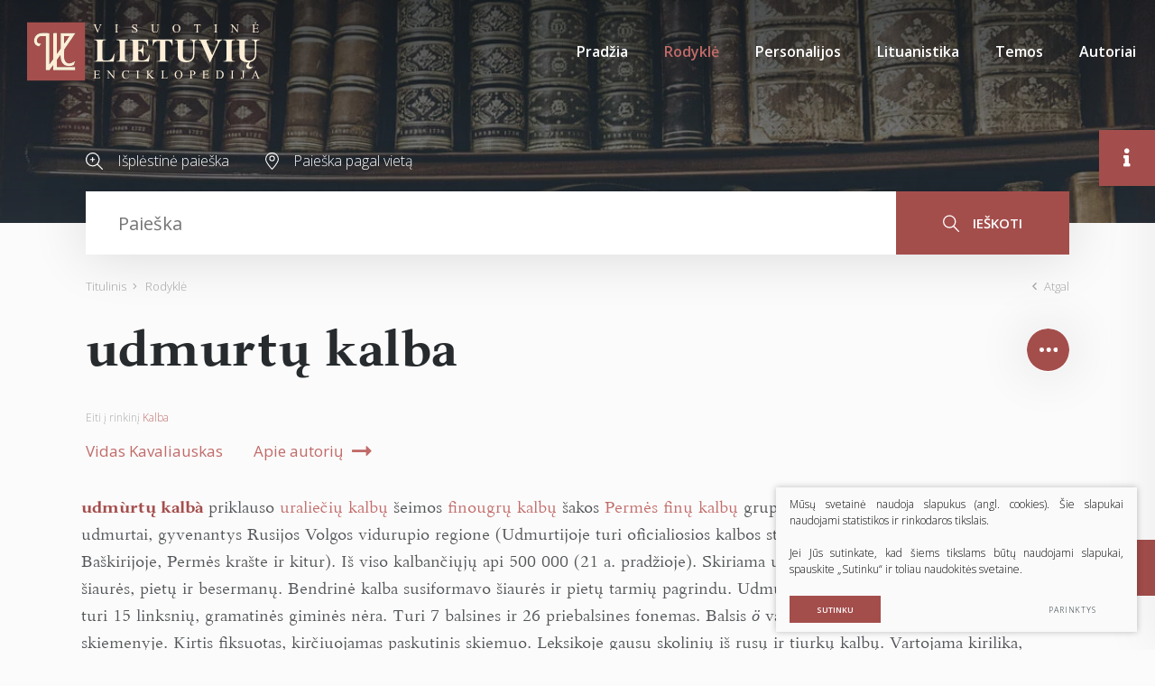

--- FILE ---
content_type: text/html; charset=utf-8
request_url: https://www.vle.lt/straipsnis/udmurtu-kalba/
body_size: 40231
content:

    <!DOCTYPE html>
<html lang="lt">
<head>
    <meta charset="UTF-8"/>
    
    <title>udmurtų kalba - Visuotinė lietuvių enciklopedija</title>
    <meta name="viewport" content="width=device-width, initial-scale=1.0">
    <link rel="stylesheet" href="https://www.vle.lt/tmp/css/style_15.css?t=1765880911"/>
    <link rel="stylesheet" media="print" href="/css/print.css?v=5">

    <meta name="format-detection" content="telephone=no">


    
        <meta property="og:title" content="udmurtų kalba" />
        <meta property="og:image" content="https://www.vle.lt/images/og_logo.png" />
        <meta property="og:url" content="https://www.vle.lt/straipsnis/udmurtu-kalba/" />
        <meta property="og:description" content="priklauso uraliečių kalbų šeimos finougrų kalbų šakos Permės finų kalbų grupei." />
        <meta property="og:type" content="og:news" />
    
    
    <script>

        var ajaxSuflerLink = '/ajax-paieska/';
        var currency = "";
        var fancy_title = '';
        var out_of_stock = '';
        var after_login = 'https://www.vle.lt/rodykle/';
        var bing_key = 'AiyxKDPgKc9moRWeO-KVQ2wIX-kZdrqgBfRSCc_pFBtUWOr_H71CNHHtsscdhyMy';

        var reg_alias = '';
    </script>
    



    
<base href="https://www.vle.lt/" />
<link rel="shortcut icon" href="orig_contrast_vle-logo-extract.png" type="image/x-icon" />
<meta name="description" content="priklauso uraliečių kalbų šeimos finougrų kalbų šakos Permės finų kalbų grupei." />
<meta name="keywords" content="udmùrtų kalbà" />

    
</head>
<style>
    .preloader-1 {
        z-index: 10000000;
        display: flex;
        justify-content: center;
        align-items: center;
        position: fixed;
        left: 0;
        right: 0;
        top: 0;
        bottom: 0;
        background: #fff;
    }

    .loader {
        border: 4px solid #f3f3f3;
        border-top: 4px solid #a44e4c;
        border-radius: 50%;
        width: 100px;
        height: 100px;
        animation: spin 2s linear infinite;
    }

    @keyframes spin {
        0% {
            transform: rotate(0deg);
        }
        100% {
            transform: rotate(360deg);
        }
    }

    img[loading="lazy"] {
        background: #eee;
        background: linear-gradient(
                90deg,
                #eee 25%,
                #f5f5f5 37%,
                #eee 63%
        );
        background-size: 400% 100%;
        animation: shimmer 1.4s ease infinite;
    }

    @keyframes shimmer {
        0% {
            background-position: 100% 0;
        }
        100% {
            background-position: -100% 0;
        }
    }

</style>

<body class="inner webp">


<div class="preloader-1">
    <div class="loader"></div>
</div>

<div class="mobile-additional-content hide">

    <div class="mob-nav-top-line">
        <div class="adresas">
            <a href="tel:">
                <i class="fal fa-phone"></i>
            </a>
        </div>
        <div class="mail">
            <a href="mailto:melc@melc.lt">
                <i class="fal fa-envelope"></i>
            </a>
        </div>
        <div class="adresas">
            <a href="" target="_blank">
                <i class="fal fa-map-marker"></i>
            </a>
        </div>
    </div>

    <div class="mob_search">
        <a href="#">
            <i class="fa fa-search"></i>
        </a>
    </div>

    <div class="langs-select">
        <select>
                                    <option value="https://www.vle.lt/rodykle/"  selected><a
                        href="/lt/">LT</a></option>
            
        </select>
    </div>

</div>

<div id="page">

    <header>
        <div class="container fluid">
            <a class="logo" href="https://www.vle.lt/" title="">
                <img alt="" src="/images/logo.svg">
            </a>
            <div class="header-content">
                <div class="mini-links">

                    <div>
                        <a href="/isplestine-paieska/">
                            <i class="fa">
                                <svg height="19" viewBox="0 0 19 19" width="19" xmlns="http://www.w3.org/2000/svg">
                                    <path d="M144.735,183.47a7.694,7.694,0,0,0,5.02-1.863l5.217,5.217a0.6,0.6,0,1,0,.852-0.853l-5.217-5.216A7.727,7.727,0,1,0,144.735,183.47Zm0-14.267a6.531,6.531,0,1,1-6.531,6.531A6.538,6.538,0,0,1,144.735,169.2Zm-2.328,7.134h1.515v1.515a0.6,0.6,0,0,0,1.206,0v-1.515h1.515a0.6,0.6,0,1,0,0-1.206h-1.515v-1.515a0.6,0.6,0,0,0-1.206,0v1.515h-1.515A0.6,0.6,0,1,0,142.407,176.337Z"
                                          transform="translate(-137 -168)"/>
                                </svg>
                            </i>
                        </a>
                    </div>
                    <div>
                        <a href="/paieska-pagal-vieta/">
                            <i class="fa">
                                <svg height="19" viewBox="0 0 15 19" width="15" xmlns="http://www.w3.org/2000/svg">
                                    <path d="M353.5,185a0.556,0.556,0,0,1-.4-0.169c-0.289-.3-7.1-7.472-7.1-11.429a7.5,7.5,0,0,1,15,0c0,3.958-6.809,11.126-7.1,11.429A0.552,0.552,0,0,1,353.5,185Zm0-17.914a6.364,6.364,0,0,0-6.4,6.315c0,2.74,4.3,7.974,6.4,10.257,2.1-2.283,6.4-7.516,6.4-10.257A6.364,6.364,0,0,0,353.5,167.085Zm0,8.632a3.131,3.131,0,1,1,3.172-3.131A3.155,3.155,0,0,1,353.5,175.717Zm0-5.175a2.045,2.045,0,1,0,2.072,2.044A2.06,2.06,0,0,0,353.5,170.542Z"
                                          transform="translate(-346 -166)"/>
                                </svg>
                            </i>
                        </a>
                    </div>
                </div>
                <div class="mini-search">
                        <div class="search-locator">
        <form id="cntnt01moduleform_1" method="get" action="https://www.vle.lt/paieska/" class="cms_form">
<div class="hidden">
<input type="hidden" name="mact" value="Search,cntnt01,dosearch,0" />
<input type="hidden" name="cntnt01returnid" value="100" />
</div>

        <input type="hidden" id="cntnt01origreturnid" name="cntnt01origreturnid" value="69" />
<input type="hidden" id="cntnt01passCustomParam" name="cntnt01passCustomParam" value="onlyTitle" />

        <div class="head-search">

            <input type="text" id="cntnt013950.47608800 1769108218searchinput" class="search-sufler"
                   autocomplete="off"
                   name="cntnt01searchinput" placeholder="Paieška"
                   value=""/>

            <button type="submit">
                <i class="fa">
                    <svg height="19" viewBox="0 0 18 19" width="18" xmlns="http://www.w3.org/2000/svg">
                        <path d="M1169.5,251.4a7.46,7.46,0,0,0,1.93-5.015,7.217,7.217,0,1,0-7.22,7.388,7.033,7.033,0,0,0,4.32-1.471l5.37,5.494a0.635,0.635,0,0,0,.46.2,0.613,0.613,0,0,0,.45-0.2,0.692,0.692,0,0,0,0-.947Zm-11.19-5.015a5.907,5.907,0,1,1,5.9,6.051A5.982,5.982,0,0,1,1158.31,246.388Z"
                              transform="translate(-1157 -239)"/>
                    </svg>
                </i>
                ieškoti
            </button>

        </div>
        </form>

    </div>

                </div>
                <nav class="main-menu-container">
                    <ul class="main-menu">
                                    <li class="">
                <a href="https://www.vle.lt/">Pradžia</a>
                                
            </li>
                                <li class="selected">
                <a href="https://www.vle.lt/rodykle/">Rodyklė</a>
                                
            </li>
                                <li class="">
                <a href="https://www.vle.lt/personalijos/">Personalijos</a>
                                
            </li>
                                <li class="">
                <a href="https://www.vle.lt/lituanistika/">Lituanistika</a>
                                
            </li>
                                <li class=" has-submenu">
                <a href="https://www.vle.lt/temos/">Temos</a>
                                
            </li>
                                <li class="">
                <a href="https://www.vle.lt/autoriai/">Autoriai</a>
                                
            </li>
            </ul>

                </nav>
            </div>
        </div>
    </header>
    <main>
        <section class="page-top-photo-section"></section>
        <section class="head-search-section">
            <div class="container">
                <div class="head-search-action">
                    <div>
                        <a href="/isplestine-paieska/">
                            <i class="fa">
                                <svg height="19" viewBox="0 0 19 19" width="19" xmlns="http://www.w3.org/2000/svg">
                                    <path d="M144.735,183.47a7.694,7.694,0,0,0,5.02-1.863l5.217,5.217a0.6,0.6,0,1,0,.852-0.853l-5.217-5.216A7.727,7.727,0,1,0,144.735,183.47Zm0-14.267a6.531,6.531,0,1,1-6.531,6.531A6.538,6.538,0,0,1,144.735,169.2Zm-2.328,7.134h1.515v1.515a0.6,0.6,0,0,0,1.206,0v-1.515h1.515a0.6,0.6,0,1,0,0-1.206h-1.515v-1.515a0.6,0.6,0,0,0-1.206,0v1.515h-1.515A0.6,0.6,0,1,0,142.407,176.337Z"
                                          transform="translate(-137 -168)"/>
                                </svg>
                            </i>
                            Išplėstinė paieška
                        </a>
                    </div>
                    <div>
                        <a href="/paieska-pagal-vieta/">
                            <i class="fa">
                                <svg height="19" viewBox="0 0 15 19" width="15" xmlns="http://www.w3.org/2000/svg">
                                    <path d="M353.5,185a0.556,0.556,0,0,1-.4-0.169c-0.289-.3-7.1-7.472-7.1-11.429a7.5,7.5,0,0,1,15,0c0,3.958-6.809,11.126-7.1,11.429A0.552,0.552,0,0,1,353.5,185Zm0-17.914a6.364,6.364,0,0,0-6.4,6.315c0,2.74,4.3,7.974,6.4,10.257,2.1-2.283,6.4-7.516,6.4-10.257A6.364,6.364,0,0,0,353.5,167.085Zm0,8.632a3.131,3.131,0,1,1,3.172-3.131A3.155,3.155,0,0,1,353.5,175.717Zm0-5.175a2.045,2.045,0,1,0,2.072,2.044A2.06,2.06,0,0,0,353.5,170.542Z"
                                          transform="translate(-346 -166)"/>
                                </svg>
                            </i>
                            Paieška pagal vietą
                        </a>
                    </div>
                </div>
                    <div class="search-locator">
        <form id="cntnt01moduleform_2" method="get" action="https://www.vle.lt/paieska/" class="cms_form">
<div class="hidden">
<input type="hidden" name="mact" value="Search,cntnt01,dosearch,0" />
<input type="hidden" name="cntnt01returnid" value="100" />
</div>

        <input type="hidden" id="cntnt01origreturnid" name="cntnt01origreturnid" value="69" />
<input type="hidden" id="cntnt01passCustomParam" name="cntnt01passCustomParam" value="onlyTitle" />

        <div class="head-search">

            <input type="text" id="cntnt016910.47911900 1769108218searchinput" class="search-sufler"
                   autocomplete="off"
                   name="cntnt01searchinput" placeholder="Paieška"
                   value=""/>

            <button type="submit">
                <i class="fa">
                    <svg height="19" viewBox="0 0 18 19" width="18" xmlns="http://www.w3.org/2000/svg">
                        <path d="M1169.5,251.4a7.46,7.46,0,0,0,1.93-5.015,7.217,7.217,0,1,0-7.22,7.388,7.033,7.033,0,0,0,4.32-1.471l5.37,5.494a0.635,0.635,0,0,0,.46.2,0.613,0.613,0,0,0,.45-0.2,0.692,0.692,0,0,0,0-.947Zm-11.19-5.015a5.907,5.907,0,1,1,5.9,6.051A5.982,5.982,0,0,1,1158.31,246.388Z"
                              transform="translate(-1157 -239)"/>
                    </svg>
                </i>
                ieškoti
            </button>

        </div>
        </form>

    </div>

            </div>
        </section>






















<section class="path-container-section">
    <div class="container">
        <div class="path-container">
            <ul class="path">
                <li><a href="https://www.vle.lt/">Titulinis</a> </li><li> <span class="lastitem">Rodyklė</span></li>
            </ul>
            <div>
                <a class="iconed-link" href="javascript:history.back(-1)">
                    <i class="far fa-angle-left"></i>
                    Atgal
                </a>
            </div>
        </div>
    </div>
</section>


            











<section
        data-test-on="1"   >
    <div class="container">
        <div class="titled-line" data-load-news-id="76576">
            <h1 class="custom-title-1 ct-main semi-black-color nomarg">
                <span>
                    udmurtų kalba
                </span>
                            </h1>

            

            

            <div class="socials-toggle-block">
                <a class="socials-toggler" data-class-toggle="opened">
                    <img alt="" src="images/icons/svg/ico-10.svg">
                </a>
                <div class="socials-container">
                    

                    <ul class="socials">
                        <li>
                            <a href="https://www.facebook.com/sharer/sharer.php?u=https://www.vle.lt/straipsnis/udmurtu-kalba/"
                               target="_blank">
                                <i class="fab fa-facebook-f"></i>
                            </a>
                        </li>
                        <li>
                            <a href="javascript:void(0);" id="openCite">
                                <i class="fas fa-quote-right"></i>
                            </a>
                        </li>
                        
                        
                        <li>
                            <a data-fancybox href="#form1">

                                <i class="fa">
                                    <svg height="13" viewBox="0 0 17 13" width="17" xmlns="http://www.w3.org/2000/svg">
                                        <path d="M1199.87,389h-12.75a2.144,2.144,0,0,0-2.12,2.167v8.666a2.145,2.145,0,0,0,2.12,2.167h12.75a2.147,2.147,0,0,0,2.13-2.167v-8.666A2.146,2.146,0,0,0,1199.87,389Zm-3.49,5.781,4.5-3.93a1.1,1.1,0,0,1,.06.316v8.666a0.787,0.787,0,0,1-.05.213Zm3.49-4.7a0.829,0.829,0,0,1,.2.041l-6.57,5.746-6.57-5.746a0.852,0.852,0,0,1,.19-0.041h12.75Zm-13.77,9.962a1.47,1.47,0,0,1-.04-0.212v-8.666a0.851,0.851,0,0,1,.07-0.316l4.49,3.929Zm1.02,0.871a1.036,1.036,0,0,1-.3-0.062l4.61-5.368,1.72,1.507a0.532,0.532,0,0,0,.7,0l1.72-1.508,4.61,5.368a1.036,1.036,0,0,1-.31.062h-12.75Z"
                                              transform="translate(-1185 -389)"></path>
                                    </svg>
                                </i>
                            </a>
                        </li>
                        <li>
                            <a href="javascript:print();">
                                <i class="fa">
                                    <svg height="19" viewBox="0 0 19 19" width="19" xmlns="http://www.w3.org/2000/svg">
                                        <path d="M1161.05,389.894h-0.52v-1.087a2.883,2.883,0,0,0-2.95-2.807h-6.2a2.892,2.892,0,0,0-2.96,2.807v1.087h-0.47A2.889,2.889,0,0,0,1145,392.7v4.528a2.889,2.889,0,0,0,2.95,2.808h0.47v3.56a1.44,1.44,0,0,0,1.47,1.4h9.16a1.442,1.442,0,0,0,1.48-1.4v-3.56h0.52a2.889,2.889,0,0,0,2.95-2.808V392.7A2.889,2.889,0,0,0,1161.05,389.894Zm-11.51-1.087a1.791,1.791,0,0,1,1.83-1.744h6.2a1.8,1.8,0,0,1,1.84,1.744v1.087h-9.87v-1.087Zm9.87,14.8a0.35,0.35,0,0,1-.36.338h-9.16a0.347,0.347,0,0,1-.35-0.338v-5.872h9.87v5.872Zm3.47-6.372a1.791,1.791,0,0,1-1.83,1.745h-0.52v-1.245h0.74a0.532,0.532,0,1,0,0-1.063H1147.6a0.532,0.532,0,1,0,0,1.063h0.82v1.245h-0.47a1.791,1.791,0,0,1-1.83-1.745v-4.528a1.791,1.791,0,0,1,1.83-1.745h13.1a1.791,1.791,0,0,1,1.83,1.745v4.528Zm-11.99,3.115h7.12a0.532,0.532,0,1,0,0-1.063h-7.12A0.532,0.532,0,1,0,1150.89,400.349Zm7.17,1.111h-7.13a0.532,0.532,0,1,0,0,1.063h7.12A0.532,0.532,0,1,0,1158.06,401.46Zm2.97-9.479h-1.13a0.532,0.532,0,1,0,0,1.063h1.13A0.532,0.532,0,1,0,1161.03,391.981Z"
                                              transform="translate(-1145 -386)"></path>
                                    </svg>
                                </i>
                            </a>
                        </li>
                        <li>
                            <a href="javascript:void(0);" data-change-font-size>
                                <i class="fas fa-text-height"></i>
                            </a>
                        </li>
                    </ul>
                </div>
            </div>
        </div>
        
            <div class="to-theme">
                Eiti į rinkinį <a href="https://www.vle.lt/kalba/">Kalba</a>
            </div>

                <div class="author-container" data-aut>

            <div class="author temp" style="display: none">
                <a class="author-name" data-auth-href="https://www.vle.lt/autoriai/"></a>
                <a class="author-link">
                    <span>Apie autorių</span> <i class="far fa-long-arrow-alt-right"></i>

                </a>
            </div>
        </div>
        <div class="term-top-container">
        </div>


    </div>
    <div class="container article-style" data-main-content>


        <div class="content-before-ajax">
            <p><span class="term term-lt">udmùrtų kalbà</span> <span class="apibr">priklauso <a class="rod" href="98171">uraliečių kalbų</a> šeimos <a class="rod" href="40511">finougrų kalbų</a> šakos <a class="rod" href="3760">Permės finų kalbų</a> grupei</span>. Artima <a class="rod" href="47098">komių kalbai</a>. Vartoja udmurtai, gyvenantys Rusijos Volgos vidurupio regione (Udmurtijoje turi oficialiosios kalbos statusą, t.&nbsp;p. vartojama Totorijoje, Baškirijoje, Permės krašte ir kitur). Iš viso kalbančiųjų api 500&nbsp;000 (21&nbsp;a. pradžioje). Skiriama udmurtų kalbos 3 pagrindinės tarmės: šiaurės, pietų ir besermanų. Bendrinė kalba susiformavo šiaurės ir pietų tarmių pagrindu. Udmurtų kalba agliutinacinė. Daiktavardis turi 15 linksnių, gramatinės giminės nėra. Turi 7 balsines ir 26 priebalsines fonemas. Balsis <i>ö</i> vartojamas tik pirmame žodžio skiemenyje. Kirtis fiksuotas, kirčiuojamas paskutinis skiemuo. Leksikoje gausu skolinių iš rusų ir tiurkų kalbų. Vartojama kirilika, dabartinė abėcėlė (38 raidės) vartojama nuo 20&nbsp;a. 3 dešimtmečio. Seniausi rašto paminklai iš 18&nbsp;a. pradžios. 1775 parengta pirmoji gramatika. Naujasis Testamentas į udmurtų kalbą išverstas 1997.</p>
<p class="aut">85</p>
        </div>

    </div>
</section>

<section class="white-bg" style="display: none" data-content-references>
    <div class="container">
        <div class="custom-title-1 semi-black-color">
            Kiti šaltiniai
        </div>

    </div>
</section>

<section class="white-bg" data-gallery-carusel style="display: none">
    <div class="container">
        <div class="custom-title-1 semi-black-color">
            Galerija <span data-gallery-count></span>
        </div>
    </div>
    <div class="content-carusel-container">
        <div class="container">
            <div class="swiper-container content-carusel">
                <div class="swiper-wrapper">


                </div>
            </div>
        </div>
        <div class="swiper-button-prev">
            <i class="far fa-angle-left"></i>
        </div>
        <div class="swiper-button-next">
            <i class="far fa-angle-right"></i>
        </div>
    </div>
</section>


<section class="accorditions-block-section" style="display: none">
    <div class="container">
        <div class="accorditions-block">
            <div data-rod_k style="display: none">
                <a class="accord-toggler opened" data-class-toggle="opened">
                    <span>
                        Susiję straipsniai
                    </span>
                </a>
                <div class="accord">
                    <div>
                        <div class="two-columns">

                        </div>
                    </div>
                </div>
            </div>
            <div data-lit style="display: none">
                <a class="accord-toggler" data-class-toggle="opened">
                    <span>
                        Literatūros sąrašas
                    </span>
                </a>
                <div class="accord">
                    <div>

                    </div>
                </div>
            </div>


        </div>
    </div>
</section>


<div class="citation-container" id="citation-container">
    <div class="citation">
        <div class="modal-body">
            <h2>
                Citata
            </h2>
            <p class="note">
                Nors buvo dedamos visos pastangos laikytis citavimo stiliaus taisyklių, gali pasitaikyti tam tikrų neatitikimų. Jei turite klausimų, prašome vadovautis atitinkamu stiliaus vadovu arba kitais šaltiniais.
            </p>

            <label for="cite_styleSelect">Stilius</label>
            <select id="cite_styleSelect">
                <option value="mla" selected>MLA</option>
                <option value="apa">APA</option>
            </select>
            <div class="citation-box" id="citationOut"></div>
            <div style="display: none !important">
                <div data-mla>
                    <span data-aut3></span>.
                    <span>"udmurtų kalba."</span>
                    <i>Visuotinė lietuvių enciklopedija</i>,
                    <span data-published></span>,
                    <span>https://www.vle.lt/straipsnis/udmurtu-kalba/</span>,
                    <span>2026-01-22 20:56:58</span>

                </div>
                <div data-apa>
                    <span data-aut3></span>,
                    (<span data-published></span>).
                    <span>udmurtų kalba</span>.
                    <span>Visuotinė lietuvių enciklopedija</span>.
                    <span>https://www.vle.lt/straipsnis/udmurtu-kalba/</span>
                </div>
            </div>

            <div class="actions-box">
                <button class="ext_button brown-style uppercase" id="copyCite">Kopijuoti</button>
            </div>
        </div>
    </div>
</div>



    






</main>
<section class="footer-colls-section">
    <div class="container">
        <div class="footer-colls">
            <div>
                <div class="title">
                    <img alt="" src="/images/logo.svg" width="184">
                </div>
                Į elektroninę erdvę buvo perkelta dauguma VLE spausdintų tekstų ir iliustracijų, straipsniai naujinami, enciklopedija nuolat pildoma naujais straipsniais.

            </div>
            <div>
                <div class="title">
                    Nuorodos
                </div>
                    <ul>
                                                        <li class="">
                    <a href="https://www.vle.lt/apie-projekta/">Apie projektą</a>
                </li>
                                                <li class="">
                    <a href="https://www.vle.lt/apie-visuotine-lietuviu-enciklopedija/">Apie Visuotinę lietuvių enciklopediją</a>
                </li>
                                                <li class="">
                    <a href="https://www.vle.lt/rengejai/">Rengėjai</a>
                </li>
                                                <li class="">
                    <a href="https://www.vle.lt/teises-ir-naudojimo-salygos/">Teisės ir naudojimo sąlygos</a>
                </li>
                                                <li class="">
                    <a href="https://www.melc.lt/lt/visuotine-lietuviu-enciklopedija/293-visuotine-lietuviu-enciklopedija-komplektas-125-t-ir-papildymu-tomas" target="_blank">Pirkti spausdintą enciklopediją</a>
                </li>
                        </ul>


            </div>
            <div>
                <div class="title">
                    Susisiekite
                </div>
                <div>
                    <a href="https://www.lnb.lt/kontaktai/mokslo-ir-enciklopediju-leidybos-centras">Kontaktai</a><br>Arba palikite mums žinutę:
                </div>
                <br>
                <div class="vote-me">
                    <a class="ext_button brown-style uppercase" data-fancybox href="#form1">
                       <span>
                           rašyti žinutę
                       </span>
                    </a>
                </div>
                <div id="form1" style="display: none">
                    
	<div class="form_title">
		Žinutė redaktoriui
	</div>


    <form method="post" class="cms_form" action="" id="reg2" enctype='multipart/form-data'>
                <input type='hidden' name='m65244rez_form_id' id='form_id' value='1'/>
		                    <input type='hidden' name='m65244rez_straipsnio_id' id='straipsnio_id' value='97614'/>
        
                        
        <div class="pure-g inputs-container">
            <div title="Vardas" class="pure-u-1 pure-u-md-1-3">
                <input  type='text' name='m65244rez_vardas' id='vardas' value='' class='text' required='1' placeholder='Vardas'/>
            </div>
            <div title="Telefonas" class="pure-u-1 pure-u-md-1-3">
                <input  type='text' name='m65244rez_telefonas' id='telefonas' value='' class='text' placeholder='Telefonas'/>
            </div>
            <div title="El. paštas" class="pure-u-1 pure-u-md-1-3">
                <input  type='email' name='m65244rez_el_pastas' id='el_pastas' value='' class='email' required='1' placeholder='El. paštas'/>
            </div>

            <div class="pure-u-1" title="Žinutė">
                <textarea name='m65244rez_pastabos' id='pastabos' class='textarea' required='1' placeholder='Žinutė'></textarea>
                <input type='hidden' name='m65244rez_fiskur' id='fiskur' value='http://www.vle.lt/straipsnis/udmurtu-kalba/'/>
            </div>
            

            <div class="pure-u-1">

                <div id='recaptcha_1' class="g-c-elem"></div>
            </div>

            <div class="pure-u-1-1 action tac">
                <a href="javascript:void(0)" class="ext_button brown-style uppercase xsd">
                    <span>Siųsti</span>
                    <i class="fa del"></i>
                </a>
            </div>
        </div>
    </form>

                </div>

            </div>
        </div>
    </div>
</section>
<footer>
    <div class="container">
        <div class="footer-content">
            <div>
                © 2026 LNB Mokslo ir enciklopedijų leidybos centras
            </div>
            
                <div class="policy_link">
			&nbsp;
			&nbsp;
			<a href="/duomenu-apsauga/">
				Duomenų apsauga
			</a>
		</div>
    
            <div>
                Sprendimas: <a href="https://www.texus.lt" target="_blank">TEXUS</a>
            </div>
        </div>
    </div>
</footer>
        <div class="page-dinamic-aside article-style ">
        <a class="page-dinamic-aside-toggler">
            <i class="fas fa-info"></i>
        </a>
        <div class="page-dinamic-accord-title">
            Papildoma informacija
        </div>
        <div class="styled-scroll">
            <div class="custom-title-1 semi-black-color mmdet-tit" data-cod>
                Turinys
            </div>
            <div class="mmdet" data-cod>
                <div data-side="turinys" class="table-of-contents">

                </div>
            </div>
            <div class="custom-title-1 semi-black-color mmdet-tit">
                Bendra informacija
            </div>
            <div class="page-dinamic-accords">
                <div>
                    <a class="page-dinamic-accord-toggler" data-class-toggle="opened">
                        <span>
                            Straipsnio informacija
                        </span>
                    </a>
                    <div class="page-dinamic-accord" data-side="autoriai">
                        <div>
                            <table width="100%">
                                <tr>
                                    <td>Autorius (-iai)</td>
                                    <td data-aut2></td>
                                </tr>
                                <tr>
                                    <td>Redaktorius (-iai)</td>
                                    <td data-red></td>
                                </tr>
                                <tr>
                                    <td>Publikuota</td>
                                    <td data-published></td>
                                </tr>
                                <tr>
                                    <td>Redaguota</td>
                                    <td data-edited></td>
                                </tr>
                            </table>
                        </div>
                    </div>
                </div>
                <div>
                    <a class="page-dinamic-accord-toggler  "
                       data-class-toggle="opened">
                        <span>
                            Siūlykite savo nuotrauką
                        </span>
                    </a>
                    <div class="page-dinamic-accord">

                        <div>
    

        <form method="post" class="cms_form" action="" id="reg9" enctype='multipart/form-data'>
                        <input type='hidden' name='m7aa44rez_form_id' id='form_id' value='9'/>

            <input type='hidden' name='m7aa44rez_fiskur' id='fiskur' value='http://www.vle.lt/straipsnis/udmurtu-kalba/'/>
                            <input type='hidden' name='m7aa44rez_straipsnio_pavadinimas' id='straipsnio_pavadinimas' value='udmurtų kalba'/>
                                        <input type='hidden' name='m7aa44rez_straipsnio_id' id='straipsnio_id' value='97614'/>
            
                                    
            <div class="pure-g inputs-container">
                <div class="pure-u-1-1" title="El. paštas">


                    <input  type='email' name='m7aa44rez_el_pastas' id='el_pastas' value='' class='email' required='1' placeholder='El. paštas'/>
                </div>
                <div class="pure-u-1-1" title="Autorius (-iai)">
                    <input  type='text' name='m7aa44rez_autorius' id='autorius' value='' class='text' required='1' placeholder='Autorius (-iai)'/>
                </div>
                <div class="pure-u-1-1" title="Nuotraukos informacija">
                    <input  type='text' name='m7aa44rez_nuotraukos_info' id='nuotraukos_info' value='' class='text' required='1' placeholder='Nuotraukos informacija'/>
                </div>
                <div class="pure-u-1-1">
                    <label class="ext_button full-w tr-style bordered uppercase">

                        <input  type='file' name='m7aa44rez_prisegta_nuotrauka' id='prisegta_nuotrauka' class='file' required='1'/>
                        <i class="far fa-paperclip"></i>
                        <span>
                            Prisegti failą
                        </span>
                    </label>
                    <div data-file-info>

                    </div>
                </div>
                <div class="pure-u-1-1">
                    <label class="simple-lbl">
                        <input type='hidden' name='sutinku_su_salygom_checkbox' value='0'/>
			<input type='checkbox' name='m7aa44rez_sutinku_su_salygom_checkbox[]' id='sutinku_su_salygom_checkbox' value='1' class='checkbox' required='1'/>
                        Sutinku su pateikimo&nbsp;<a href="/nuotrauku-pateikimo-ir-naudojimo-salygos/" target="_blank">sąlygomis</a>
                    </label>
                </div>

                <div class="pure-u-1-1">
                    <div id='recaptcha_9' class="g-c-elem"></div>
                </div>
                <div class="pure-u-1-1 f_15">
                    <a href="javascript:void(0)" class="ext_button full-w brown-style semi-bold uppercase xsd">
                    <span>
                        Siųsti nuotrauką
                    </span>
                    </a>
                </div>
            </div>
        </form>
    </div>


                    </div>
                </div>

                <div data-side-direct-block style="display: none">
                    <a class="page-dinamic-accord-toggler" data-class-toggle="opened">
                        <span>

                        </span>
                    </a>
                </div>


                <div class="mmdet" data-terms>
                    <div>
                        <div class="tags-cloud-sel-container">
                            <ul class="tags-cloud-sel">

                            </ul>
                        </div>
                    </div>
                </div>

            </div>
        </div>
    </div>
    <div class="scroll-top">
        <a href="javascript:void(0);">
            <i class="far fa-angle-double-up"></i>
        </a>
    </div>

</div>

<script src="/libs/jquery/dist/jquery.min.js" type="text/javascript"></script>
<script src="/js/jquery-ui/jquery-ui-1.12.1.custom/jquery-ui.min.js" type="text/javascript"></script>
<script src="/js/tx.preloader.js" type="text/javascript"></script>
<script src="/libs/fancybox/dist/jquery.fancybox.min.js" type="text/javascript"></script>
<script src="/libs/TurnWheel/jReject/js/jquery.reject.js" type="text/javascript"></script>
<script src="/libs/swiper/dist/js/swiper.min.js" type="text/javascript"></script>
<script src="/libs/OverlayScrollbars/js/jquery.overlayScrollbars.min.js" type="text/javascript"></script>
<script src="/libs/select2/dist/js/select2.js"></script>
<script src="/libs/qtip2/jquery.qtip.min.js"></script>
<script src="/js/modernizr.js" type="text/javascript"></script>
<script id="MathJax-script" src="https://cdn.jsdelivr.net/npm/mathjax@3/es5/tex-mml-chtml.js"></script>

<script async defer src="//assets.pinterest.com/js/pinit.js"></script>

<script  type="application/javascript" src="https://www.vle.lt/tmp/js/script_16.js?t=1596544083"></script>

    <script src="/js/jquery-ui/ui/i18n/datepicker-lt.js" type="text/javascript"></script>

<script  type="application/javascript" src="https://www.vle.lt/tmp/js/script_17.js?t=1765880597"></script>


<script async defer src='https://www.google.com/recaptcha/api.js?onload=the_call_back&render=explicit'></script>


        <script src="/js/cookie.js" type="text/javascript"></script>
        <link rel="stylesheet" href="/css/cookie.css">

        <div class="cookie-section">
            <div class="descr">
                <p>Mūsų svetainė naudoja slapukus (angl. cookies). Šie slapukai naudojami statistikos ir rinkodaros tikslais.</p>
<p>Jei Jūs sutinkate, kad šiems tikslams būtų naudojami slapukai, spauskite „Sutinku“ ir toliau naudokitės svetaine.</p>
                
            </div>
            <div class="descr2" id="cookie_conf">
                <div class="cblock-1">
                    <div class="aditional_form_info">
                                        <p>Kad veiktų užklausos forma, naudojame sistemą „Google ReCaptcha“, kuri padeda atskirti jus nuo interneto robotų, kurie siunčia brukalus (angl. spam) ir panašaus tipo informaciją. </p>
<p>Taigi, kad šios užklausos forma užtikrintai veiktų, jūs turite pažymėti „Sutinku su našumo slapukais“.</p>
                
                    </div>
                    <strong>Slapukų naudojimo parinktys</strong>
<p>Jūs galite pasirinkti, kuriuos slapukus leidžiate naudoti. <br /><a href="/duomenu-apsauga/" target="_blank">Plačiau apie slapukų ir privatumo politiką</a>.</p>
                

                </div>

                <div class="cblock-2">

                    <table class="cookie-table" cellpadding="0" cellspacing="0">
                        <tbody>
                            <tr>
                                <td>
                                    <input type="checkbox" name="cookie_policy_1" title="Funkciniai slapukai (būtini)" value="1" checked disabled="disabled">
                                </td>
                                <td>
                                                    <strong>Funkciniai slapukai (būtini)</strong>
<p>Šie slapukai yra būtini, kad veiktų svetainė, ir negali būti išjungti. Šie slapukai nesaugo jokių duomenų, pagal kuriuos būtų galima jus asmeniškai atpažinti, ir yra ištrinami išėjus iš svetainės.</p>
                
                                </td>
                            </tr>
                            <tr>
                                <td>
                                    <input type="checkbox" name="cookie_policy_2" title="Našumo slapukai" checked value="2">
                                </td>
                                <td>
    
                                                    <strong>Našumo slapukai</strong>
<p>Šie slapukai leidžia apskaičiuoti, kaip dažnai lankomasi svetainėje, ir nustatyti duomenų srauto šaltinius – tik turėdami tokią informaciją galėsime patobulinti svetainės veikimą. Jie padeda mums atskirti, kurie puslapiai yra populiariausi, ir matyti, kaip vartotojai naudojasi svetaine. Tam mes naudojamės „Google Analytics“ statistikos sistema. Surinktos informacijos neplatiname. Surinkta informacija yra visiškai anonimiška ir tiesiogiai jūsų neidentifikuoja.</p>
                
                                </td>
                            </tr>
                            <tr>
                                <td>
                                    <input type="checkbox" name="cookie_policy_3" title="Reklaminiai slapukai"  value="3">
                                </td>
                                <td>
                                                    <strong>Reklaminiai slapukai</strong>
<p>Šie slapukai yra naudojami trečiųjų šalių, kad būtų galima pateikti reklamą, atitinkančią jūsų poreikius. Mes naudojame slapukus, kurie padeda rinkti informaciją apie jūsų veiksmus internete ir leidžia sužinoti, kuo jūs domitės, taigi galime pateikti tik Jus dominančią reklamą. Jeigu nesutinkate, kad jums rodytume reklamą, palikite šį langelį nepažymėtą.</p>
                
                                </td>
                            </tr>
                        </tbody>
                    </table>

                </div>

                <div class="cblock-3 descr3">
                    <div class="pure-g">
                        <div class="pure-u-1-1">
                            <a class="ext_button f_11 uppercase brown-style nowrap submit-part-cookie">

                                Sutinku
                            </a>

                            <a class="ext_button f_11 uppercase brown-style nowrap cookie-cancel submit-none-cookie">
                                Nesutinku

                            </a>

                        </div>
                    </div>

                </div>
            </div>
            <div class="cookie-block">
                <div>
                    <a class="ext_button f_9 uppercase brown-style nowrap submit-cookie">

                        Sutinku
                    </a>
                </div>
                <div>
                    <a href="#cookie_conf"
                       class="ext_button f_9 uppercase trg-style nowrap  fancy2">
                        Parinktys

                    </a>
                </div>

            </div>
        </div>
    
</body>
</html>



--- FILE ---
content_type: text/html; charset=utf-8
request_url: https://www.google.com/recaptcha/api2/anchor?ar=1&k=6LcEYuIUAAAAACjNwzXL5w5hubVGNga4HgFhZ5i_&co=aHR0cHM6Ly93d3cudmxlLmx0OjQ0Mw..&hl=en&v=PoyoqOPhxBO7pBk68S4YbpHZ&size=invisible&anchor-ms=20000&execute-ms=30000&cb=umypo3qei4jw
body_size: 49509
content:
<!DOCTYPE HTML><html dir="ltr" lang="en"><head><meta http-equiv="Content-Type" content="text/html; charset=UTF-8">
<meta http-equiv="X-UA-Compatible" content="IE=edge">
<title>reCAPTCHA</title>
<style type="text/css">
/* cyrillic-ext */
@font-face {
  font-family: 'Roboto';
  font-style: normal;
  font-weight: 400;
  font-stretch: 100%;
  src: url(//fonts.gstatic.com/s/roboto/v48/KFO7CnqEu92Fr1ME7kSn66aGLdTylUAMa3GUBHMdazTgWw.woff2) format('woff2');
  unicode-range: U+0460-052F, U+1C80-1C8A, U+20B4, U+2DE0-2DFF, U+A640-A69F, U+FE2E-FE2F;
}
/* cyrillic */
@font-face {
  font-family: 'Roboto';
  font-style: normal;
  font-weight: 400;
  font-stretch: 100%;
  src: url(//fonts.gstatic.com/s/roboto/v48/KFO7CnqEu92Fr1ME7kSn66aGLdTylUAMa3iUBHMdazTgWw.woff2) format('woff2');
  unicode-range: U+0301, U+0400-045F, U+0490-0491, U+04B0-04B1, U+2116;
}
/* greek-ext */
@font-face {
  font-family: 'Roboto';
  font-style: normal;
  font-weight: 400;
  font-stretch: 100%;
  src: url(//fonts.gstatic.com/s/roboto/v48/KFO7CnqEu92Fr1ME7kSn66aGLdTylUAMa3CUBHMdazTgWw.woff2) format('woff2');
  unicode-range: U+1F00-1FFF;
}
/* greek */
@font-face {
  font-family: 'Roboto';
  font-style: normal;
  font-weight: 400;
  font-stretch: 100%;
  src: url(//fonts.gstatic.com/s/roboto/v48/KFO7CnqEu92Fr1ME7kSn66aGLdTylUAMa3-UBHMdazTgWw.woff2) format('woff2');
  unicode-range: U+0370-0377, U+037A-037F, U+0384-038A, U+038C, U+038E-03A1, U+03A3-03FF;
}
/* math */
@font-face {
  font-family: 'Roboto';
  font-style: normal;
  font-weight: 400;
  font-stretch: 100%;
  src: url(//fonts.gstatic.com/s/roboto/v48/KFO7CnqEu92Fr1ME7kSn66aGLdTylUAMawCUBHMdazTgWw.woff2) format('woff2');
  unicode-range: U+0302-0303, U+0305, U+0307-0308, U+0310, U+0312, U+0315, U+031A, U+0326-0327, U+032C, U+032F-0330, U+0332-0333, U+0338, U+033A, U+0346, U+034D, U+0391-03A1, U+03A3-03A9, U+03B1-03C9, U+03D1, U+03D5-03D6, U+03F0-03F1, U+03F4-03F5, U+2016-2017, U+2034-2038, U+203C, U+2040, U+2043, U+2047, U+2050, U+2057, U+205F, U+2070-2071, U+2074-208E, U+2090-209C, U+20D0-20DC, U+20E1, U+20E5-20EF, U+2100-2112, U+2114-2115, U+2117-2121, U+2123-214F, U+2190, U+2192, U+2194-21AE, U+21B0-21E5, U+21F1-21F2, U+21F4-2211, U+2213-2214, U+2216-22FF, U+2308-230B, U+2310, U+2319, U+231C-2321, U+2336-237A, U+237C, U+2395, U+239B-23B7, U+23D0, U+23DC-23E1, U+2474-2475, U+25AF, U+25B3, U+25B7, U+25BD, U+25C1, U+25CA, U+25CC, U+25FB, U+266D-266F, U+27C0-27FF, U+2900-2AFF, U+2B0E-2B11, U+2B30-2B4C, U+2BFE, U+3030, U+FF5B, U+FF5D, U+1D400-1D7FF, U+1EE00-1EEFF;
}
/* symbols */
@font-face {
  font-family: 'Roboto';
  font-style: normal;
  font-weight: 400;
  font-stretch: 100%;
  src: url(//fonts.gstatic.com/s/roboto/v48/KFO7CnqEu92Fr1ME7kSn66aGLdTylUAMaxKUBHMdazTgWw.woff2) format('woff2');
  unicode-range: U+0001-000C, U+000E-001F, U+007F-009F, U+20DD-20E0, U+20E2-20E4, U+2150-218F, U+2190, U+2192, U+2194-2199, U+21AF, U+21E6-21F0, U+21F3, U+2218-2219, U+2299, U+22C4-22C6, U+2300-243F, U+2440-244A, U+2460-24FF, U+25A0-27BF, U+2800-28FF, U+2921-2922, U+2981, U+29BF, U+29EB, U+2B00-2BFF, U+4DC0-4DFF, U+FFF9-FFFB, U+10140-1018E, U+10190-1019C, U+101A0, U+101D0-101FD, U+102E0-102FB, U+10E60-10E7E, U+1D2C0-1D2D3, U+1D2E0-1D37F, U+1F000-1F0FF, U+1F100-1F1AD, U+1F1E6-1F1FF, U+1F30D-1F30F, U+1F315, U+1F31C, U+1F31E, U+1F320-1F32C, U+1F336, U+1F378, U+1F37D, U+1F382, U+1F393-1F39F, U+1F3A7-1F3A8, U+1F3AC-1F3AF, U+1F3C2, U+1F3C4-1F3C6, U+1F3CA-1F3CE, U+1F3D4-1F3E0, U+1F3ED, U+1F3F1-1F3F3, U+1F3F5-1F3F7, U+1F408, U+1F415, U+1F41F, U+1F426, U+1F43F, U+1F441-1F442, U+1F444, U+1F446-1F449, U+1F44C-1F44E, U+1F453, U+1F46A, U+1F47D, U+1F4A3, U+1F4B0, U+1F4B3, U+1F4B9, U+1F4BB, U+1F4BF, U+1F4C8-1F4CB, U+1F4D6, U+1F4DA, U+1F4DF, U+1F4E3-1F4E6, U+1F4EA-1F4ED, U+1F4F7, U+1F4F9-1F4FB, U+1F4FD-1F4FE, U+1F503, U+1F507-1F50B, U+1F50D, U+1F512-1F513, U+1F53E-1F54A, U+1F54F-1F5FA, U+1F610, U+1F650-1F67F, U+1F687, U+1F68D, U+1F691, U+1F694, U+1F698, U+1F6AD, U+1F6B2, U+1F6B9-1F6BA, U+1F6BC, U+1F6C6-1F6CF, U+1F6D3-1F6D7, U+1F6E0-1F6EA, U+1F6F0-1F6F3, U+1F6F7-1F6FC, U+1F700-1F7FF, U+1F800-1F80B, U+1F810-1F847, U+1F850-1F859, U+1F860-1F887, U+1F890-1F8AD, U+1F8B0-1F8BB, U+1F8C0-1F8C1, U+1F900-1F90B, U+1F93B, U+1F946, U+1F984, U+1F996, U+1F9E9, U+1FA00-1FA6F, U+1FA70-1FA7C, U+1FA80-1FA89, U+1FA8F-1FAC6, U+1FACE-1FADC, U+1FADF-1FAE9, U+1FAF0-1FAF8, U+1FB00-1FBFF;
}
/* vietnamese */
@font-face {
  font-family: 'Roboto';
  font-style: normal;
  font-weight: 400;
  font-stretch: 100%;
  src: url(//fonts.gstatic.com/s/roboto/v48/KFO7CnqEu92Fr1ME7kSn66aGLdTylUAMa3OUBHMdazTgWw.woff2) format('woff2');
  unicode-range: U+0102-0103, U+0110-0111, U+0128-0129, U+0168-0169, U+01A0-01A1, U+01AF-01B0, U+0300-0301, U+0303-0304, U+0308-0309, U+0323, U+0329, U+1EA0-1EF9, U+20AB;
}
/* latin-ext */
@font-face {
  font-family: 'Roboto';
  font-style: normal;
  font-weight: 400;
  font-stretch: 100%;
  src: url(//fonts.gstatic.com/s/roboto/v48/KFO7CnqEu92Fr1ME7kSn66aGLdTylUAMa3KUBHMdazTgWw.woff2) format('woff2');
  unicode-range: U+0100-02BA, U+02BD-02C5, U+02C7-02CC, U+02CE-02D7, U+02DD-02FF, U+0304, U+0308, U+0329, U+1D00-1DBF, U+1E00-1E9F, U+1EF2-1EFF, U+2020, U+20A0-20AB, U+20AD-20C0, U+2113, U+2C60-2C7F, U+A720-A7FF;
}
/* latin */
@font-face {
  font-family: 'Roboto';
  font-style: normal;
  font-weight: 400;
  font-stretch: 100%;
  src: url(//fonts.gstatic.com/s/roboto/v48/KFO7CnqEu92Fr1ME7kSn66aGLdTylUAMa3yUBHMdazQ.woff2) format('woff2');
  unicode-range: U+0000-00FF, U+0131, U+0152-0153, U+02BB-02BC, U+02C6, U+02DA, U+02DC, U+0304, U+0308, U+0329, U+2000-206F, U+20AC, U+2122, U+2191, U+2193, U+2212, U+2215, U+FEFF, U+FFFD;
}
/* cyrillic-ext */
@font-face {
  font-family: 'Roboto';
  font-style: normal;
  font-weight: 500;
  font-stretch: 100%;
  src: url(//fonts.gstatic.com/s/roboto/v48/KFO7CnqEu92Fr1ME7kSn66aGLdTylUAMa3GUBHMdazTgWw.woff2) format('woff2');
  unicode-range: U+0460-052F, U+1C80-1C8A, U+20B4, U+2DE0-2DFF, U+A640-A69F, U+FE2E-FE2F;
}
/* cyrillic */
@font-face {
  font-family: 'Roboto';
  font-style: normal;
  font-weight: 500;
  font-stretch: 100%;
  src: url(//fonts.gstatic.com/s/roboto/v48/KFO7CnqEu92Fr1ME7kSn66aGLdTylUAMa3iUBHMdazTgWw.woff2) format('woff2');
  unicode-range: U+0301, U+0400-045F, U+0490-0491, U+04B0-04B1, U+2116;
}
/* greek-ext */
@font-face {
  font-family: 'Roboto';
  font-style: normal;
  font-weight: 500;
  font-stretch: 100%;
  src: url(//fonts.gstatic.com/s/roboto/v48/KFO7CnqEu92Fr1ME7kSn66aGLdTylUAMa3CUBHMdazTgWw.woff2) format('woff2');
  unicode-range: U+1F00-1FFF;
}
/* greek */
@font-face {
  font-family: 'Roboto';
  font-style: normal;
  font-weight: 500;
  font-stretch: 100%;
  src: url(//fonts.gstatic.com/s/roboto/v48/KFO7CnqEu92Fr1ME7kSn66aGLdTylUAMa3-UBHMdazTgWw.woff2) format('woff2');
  unicode-range: U+0370-0377, U+037A-037F, U+0384-038A, U+038C, U+038E-03A1, U+03A3-03FF;
}
/* math */
@font-face {
  font-family: 'Roboto';
  font-style: normal;
  font-weight: 500;
  font-stretch: 100%;
  src: url(//fonts.gstatic.com/s/roboto/v48/KFO7CnqEu92Fr1ME7kSn66aGLdTylUAMawCUBHMdazTgWw.woff2) format('woff2');
  unicode-range: U+0302-0303, U+0305, U+0307-0308, U+0310, U+0312, U+0315, U+031A, U+0326-0327, U+032C, U+032F-0330, U+0332-0333, U+0338, U+033A, U+0346, U+034D, U+0391-03A1, U+03A3-03A9, U+03B1-03C9, U+03D1, U+03D5-03D6, U+03F0-03F1, U+03F4-03F5, U+2016-2017, U+2034-2038, U+203C, U+2040, U+2043, U+2047, U+2050, U+2057, U+205F, U+2070-2071, U+2074-208E, U+2090-209C, U+20D0-20DC, U+20E1, U+20E5-20EF, U+2100-2112, U+2114-2115, U+2117-2121, U+2123-214F, U+2190, U+2192, U+2194-21AE, U+21B0-21E5, U+21F1-21F2, U+21F4-2211, U+2213-2214, U+2216-22FF, U+2308-230B, U+2310, U+2319, U+231C-2321, U+2336-237A, U+237C, U+2395, U+239B-23B7, U+23D0, U+23DC-23E1, U+2474-2475, U+25AF, U+25B3, U+25B7, U+25BD, U+25C1, U+25CA, U+25CC, U+25FB, U+266D-266F, U+27C0-27FF, U+2900-2AFF, U+2B0E-2B11, U+2B30-2B4C, U+2BFE, U+3030, U+FF5B, U+FF5D, U+1D400-1D7FF, U+1EE00-1EEFF;
}
/* symbols */
@font-face {
  font-family: 'Roboto';
  font-style: normal;
  font-weight: 500;
  font-stretch: 100%;
  src: url(//fonts.gstatic.com/s/roboto/v48/KFO7CnqEu92Fr1ME7kSn66aGLdTylUAMaxKUBHMdazTgWw.woff2) format('woff2');
  unicode-range: U+0001-000C, U+000E-001F, U+007F-009F, U+20DD-20E0, U+20E2-20E4, U+2150-218F, U+2190, U+2192, U+2194-2199, U+21AF, U+21E6-21F0, U+21F3, U+2218-2219, U+2299, U+22C4-22C6, U+2300-243F, U+2440-244A, U+2460-24FF, U+25A0-27BF, U+2800-28FF, U+2921-2922, U+2981, U+29BF, U+29EB, U+2B00-2BFF, U+4DC0-4DFF, U+FFF9-FFFB, U+10140-1018E, U+10190-1019C, U+101A0, U+101D0-101FD, U+102E0-102FB, U+10E60-10E7E, U+1D2C0-1D2D3, U+1D2E0-1D37F, U+1F000-1F0FF, U+1F100-1F1AD, U+1F1E6-1F1FF, U+1F30D-1F30F, U+1F315, U+1F31C, U+1F31E, U+1F320-1F32C, U+1F336, U+1F378, U+1F37D, U+1F382, U+1F393-1F39F, U+1F3A7-1F3A8, U+1F3AC-1F3AF, U+1F3C2, U+1F3C4-1F3C6, U+1F3CA-1F3CE, U+1F3D4-1F3E0, U+1F3ED, U+1F3F1-1F3F3, U+1F3F5-1F3F7, U+1F408, U+1F415, U+1F41F, U+1F426, U+1F43F, U+1F441-1F442, U+1F444, U+1F446-1F449, U+1F44C-1F44E, U+1F453, U+1F46A, U+1F47D, U+1F4A3, U+1F4B0, U+1F4B3, U+1F4B9, U+1F4BB, U+1F4BF, U+1F4C8-1F4CB, U+1F4D6, U+1F4DA, U+1F4DF, U+1F4E3-1F4E6, U+1F4EA-1F4ED, U+1F4F7, U+1F4F9-1F4FB, U+1F4FD-1F4FE, U+1F503, U+1F507-1F50B, U+1F50D, U+1F512-1F513, U+1F53E-1F54A, U+1F54F-1F5FA, U+1F610, U+1F650-1F67F, U+1F687, U+1F68D, U+1F691, U+1F694, U+1F698, U+1F6AD, U+1F6B2, U+1F6B9-1F6BA, U+1F6BC, U+1F6C6-1F6CF, U+1F6D3-1F6D7, U+1F6E0-1F6EA, U+1F6F0-1F6F3, U+1F6F7-1F6FC, U+1F700-1F7FF, U+1F800-1F80B, U+1F810-1F847, U+1F850-1F859, U+1F860-1F887, U+1F890-1F8AD, U+1F8B0-1F8BB, U+1F8C0-1F8C1, U+1F900-1F90B, U+1F93B, U+1F946, U+1F984, U+1F996, U+1F9E9, U+1FA00-1FA6F, U+1FA70-1FA7C, U+1FA80-1FA89, U+1FA8F-1FAC6, U+1FACE-1FADC, U+1FADF-1FAE9, U+1FAF0-1FAF8, U+1FB00-1FBFF;
}
/* vietnamese */
@font-face {
  font-family: 'Roboto';
  font-style: normal;
  font-weight: 500;
  font-stretch: 100%;
  src: url(//fonts.gstatic.com/s/roboto/v48/KFO7CnqEu92Fr1ME7kSn66aGLdTylUAMa3OUBHMdazTgWw.woff2) format('woff2');
  unicode-range: U+0102-0103, U+0110-0111, U+0128-0129, U+0168-0169, U+01A0-01A1, U+01AF-01B0, U+0300-0301, U+0303-0304, U+0308-0309, U+0323, U+0329, U+1EA0-1EF9, U+20AB;
}
/* latin-ext */
@font-face {
  font-family: 'Roboto';
  font-style: normal;
  font-weight: 500;
  font-stretch: 100%;
  src: url(//fonts.gstatic.com/s/roboto/v48/KFO7CnqEu92Fr1ME7kSn66aGLdTylUAMa3KUBHMdazTgWw.woff2) format('woff2');
  unicode-range: U+0100-02BA, U+02BD-02C5, U+02C7-02CC, U+02CE-02D7, U+02DD-02FF, U+0304, U+0308, U+0329, U+1D00-1DBF, U+1E00-1E9F, U+1EF2-1EFF, U+2020, U+20A0-20AB, U+20AD-20C0, U+2113, U+2C60-2C7F, U+A720-A7FF;
}
/* latin */
@font-face {
  font-family: 'Roboto';
  font-style: normal;
  font-weight: 500;
  font-stretch: 100%;
  src: url(//fonts.gstatic.com/s/roboto/v48/KFO7CnqEu92Fr1ME7kSn66aGLdTylUAMa3yUBHMdazQ.woff2) format('woff2');
  unicode-range: U+0000-00FF, U+0131, U+0152-0153, U+02BB-02BC, U+02C6, U+02DA, U+02DC, U+0304, U+0308, U+0329, U+2000-206F, U+20AC, U+2122, U+2191, U+2193, U+2212, U+2215, U+FEFF, U+FFFD;
}
/* cyrillic-ext */
@font-face {
  font-family: 'Roboto';
  font-style: normal;
  font-weight: 900;
  font-stretch: 100%;
  src: url(//fonts.gstatic.com/s/roboto/v48/KFO7CnqEu92Fr1ME7kSn66aGLdTylUAMa3GUBHMdazTgWw.woff2) format('woff2');
  unicode-range: U+0460-052F, U+1C80-1C8A, U+20B4, U+2DE0-2DFF, U+A640-A69F, U+FE2E-FE2F;
}
/* cyrillic */
@font-face {
  font-family: 'Roboto';
  font-style: normal;
  font-weight: 900;
  font-stretch: 100%;
  src: url(//fonts.gstatic.com/s/roboto/v48/KFO7CnqEu92Fr1ME7kSn66aGLdTylUAMa3iUBHMdazTgWw.woff2) format('woff2');
  unicode-range: U+0301, U+0400-045F, U+0490-0491, U+04B0-04B1, U+2116;
}
/* greek-ext */
@font-face {
  font-family: 'Roboto';
  font-style: normal;
  font-weight: 900;
  font-stretch: 100%;
  src: url(//fonts.gstatic.com/s/roboto/v48/KFO7CnqEu92Fr1ME7kSn66aGLdTylUAMa3CUBHMdazTgWw.woff2) format('woff2');
  unicode-range: U+1F00-1FFF;
}
/* greek */
@font-face {
  font-family: 'Roboto';
  font-style: normal;
  font-weight: 900;
  font-stretch: 100%;
  src: url(//fonts.gstatic.com/s/roboto/v48/KFO7CnqEu92Fr1ME7kSn66aGLdTylUAMa3-UBHMdazTgWw.woff2) format('woff2');
  unicode-range: U+0370-0377, U+037A-037F, U+0384-038A, U+038C, U+038E-03A1, U+03A3-03FF;
}
/* math */
@font-face {
  font-family: 'Roboto';
  font-style: normal;
  font-weight: 900;
  font-stretch: 100%;
  src: url(//fonts.gstatic.com/s/roboto/v48/KFO7CnqEu92Fr1ME7kSn66aGLdTylUAMawCUBHMdazTgWw.woff2) format('woff2');
  unicode-range: U+0302-0303, U+0305, U+0307-0308, U+0310, U+0312, U+0315, U+031A, U+0326-0327, U+032C, U+032F-0330, U+0332-0333, U+0338, U+033A, U+0346, U+034D, U+0391-03A1, U+03A3-03A9, U+03B1-03C9, U+03D1, U+03D5-03D6, U+03F0-03F1, U+03F4-03F5, U+2016-2017, U+2034-2038, U+203C, U+2040, U+2043, U+2047, U+2050, U+2057, U+205F, U+2070-2071, U+2074-208E, U+2090-209C, U+20D0-20DC, U+20E1, U+20E5-20EF, U+2100-2112, U+2114-2115, U+2117-2121, U+2123-214F, U+2190, U+2192, U+2194-21AE, U+21B0-21E5, U+21F1-21F2, U+21F4-2211, U+2213-2214, U+2216-22FF, U+2308-230B, U+2310, U+2319, U+231C-2321, U+2336-237A, U+237C, U+2395, U+239B-23B7, U+23D0, U+23DC-23E1, U+2474-2475, U+25AF, U+25B3, U+25B7, U+25BD, U+25C1, U+25CA, U+25CC, U+25FB, U+266D-266F, U+27C0-27FF, U+2900-2AFF, U+2B0E-2B11, U+2B30-2B4C, U+2BFE, U+3030, U+FF5B, U+FF5D, U+1D400-1D7FF, U+1EE00-1EEFF;
}
/* symbols */
@font-face {
  font-family: 'Roboto';
  font-style: normal;
  font-weight: 900;
  font-stretch: 100%;
  src: url(//fonts.gstatic.com/s/roboto/v48/KFO7CnqEu92Fr1ME7kSn66aGLdTylUAMaxKUBHMdazTgWw.woff2) format('woff2');
  unicode-range: U+0001-000C, U+000E-001F, U+007F-009F, U+20DD-20E0, U+20E2-20E4, U+2150-218F, U+2190, U+2192, U+2194-2199, U+21AF, U+21E6-21F0, U+21F3, U+2218-2219, U+2299, U+22C4-22C6, U+2300-243F, U+2440-244A, U+2460-24FF, U+25A0-27BF, U+2800-28FF, U+2921-2922, U+2981, U+29BF, U+29EB, U+2B00-2BFF, U+4DC0-4DFF, U+FFF9-FFFB, U+10140-1018E, U+10190-1019C, U+101A0, U+101D0-101FD, U+102E0-102FB, U+10E60-10E7E, U+1D2C0-1D2D3, U+1D2E0-1D37F, U+1F000-1F0FF, U+1F100-1F1AD, U+1F1E6-1F1FF, U+1F30D-1F30F, U+1F315, U+1F31C, U+1F31E, U+1F320-1F32C, U+1F336, U+1F378, U+1F37D, U+1F382, U+1F393-1F39F, U+1F3A7-1F3A8, U+1F3AC-1F3AF, U+1F3C2, U+1F3C4-1F3C6, U+1F3CA-1F3CE, U+1F3D4-1F3E0, U+1F3ED, U+1F3F1-1F3F3, U+1F3F5-1F3F7, U+1F408, U+1F415, U+1F41F, U+1F426, U+1F43F, U+1F441-1F442, U+1F444, U+1F446-1F449, U+1F44C-1F44E, U+1F453, U+1F46A, U+1F47D, U+1F4A3, U+1F4B0, U+1F4B3, U+1F4B9, U+1F4BB, U+1F4BF, U+1F4C8-1F4CB, U+1F4D6, U+1F4DA, U+1F4DF, U+1F4E3-1F4E6, U+1F4EA-1F4ED, U+1F4F7, U+1F4F9-1F4FB, U+1F4FD-1F4FE, U+1F503, U+1F507-1F50B, U+1F50D, U+1F512-1F513, U+1F53E-1F54A, U+1F54F-1F5FA, U+1F610, U+1F650-1F67F, U+1F687, U+1F68D, U+1F691, U+1F694, U+1F698, U+1F6AD, U+1F6B2, U+1F6B9-1F6BA, U+1F6BC, U+1F6C6-1F6CF, U+1F6D3-1F6D7, U+1F6E0-1F6EA, U+1F6F0-1F6F3, U+1F6F7-1F6FC, U+1F700-1F7FF, U+1F800-1F80B, U+1F810-1F847, U+1F850-1F859, U+1F860-1F887, U+1F890-1F8AD, U+1F8B0-1F8BB, U+1F8C0-1F8C1, U+1F900-1F90B, U+1F93B, U+1F946, U+1F984, U+1F996, U+1F9E9, U+1FA00-1FA6F, U+1FA70-1FA7C, U+1FA80-1FA89, U+1FA8F-1FAC6, U+1FACE-1FADC, U+1FADF-1FAE9, U+1FAF0-1FAF8, U+1FB00-1FBFF;
}
/* vietnamese */
@font-face {
  font-family: 'Roboto';
  font-style: normal;
  font-weight: 900;
  font-stretch: 100%;
  src: url(//fonts.gstatic.com/s/roboto/v48/KFO7CnqEu92Fr1ME7kSn66aGLdTylUAMa3OUBHMdazTgWw.woff2) format('woff2');
  unicode-range: U+0102-0103, U+0110-0111, U+0128-0129, U+0168-0169, U+01A0-01A1, U+01AF-01B0, U+0300-0301, U+0303-0304, U+0308-0309, U+0323, U+0329, U+1EA0-1EF9, U+20AB;
}
/* latin-ext */
@font-face {
  font-family: 'Roboto';
  font-style: normal;
  font-weight: 900;
  font-stretch: 100%;
  src: url(//fonts.gstatic.com/s/roboto/v48/KFO7CnqEu92Fr1ME7kSn66aGLdTylUAMa3KUBHMdazTgWw.woff2) format('woff2');
  unicode-range: U+0100-02BA, U+02BD-02C5, U+02C7-02CC, U+02CE-02D7, U+02DD-02FF, U+0304, U+0308, U+0329, U+1D00-1DBF, U+1E00-1E9F, U+1EF2-1EFF, U+2020, U+20A0-20AB, U+20AD-20C0, U+2113, U+2C60-2C7F, U+A720-A7FF;
}
/* latin */
@font-face {
  font-family: 'Roboto';
  font-style: normal;
  font-weight: 900;
  font-stretch: 100%;
  src: url(//fonts.gstatic.com/s/roboto/v48/KFO7CnqEu92Fr1ME7kSn66aGLdTylUAMa3yUBHMdazQ.woff2) format('woff2');
  unicode-range: U+0000-00FF, U+0131, U+0152-0153, U+02BB-02BC, U+02C6, U+02DA, U+02DC, U+0304, U+0308, U+0329, U+2000-206F, U+20AC, U+2122, U+2191, U+2193, U+2212, U+2215, U+FEFF, U+FFFD;
}

</style>
<link rel="stylesheet" type="text/css" href="https://www.gstatic.com/recaptcha/releases/PoyoqOPhxBO7pBk68S4YbpHZ/styles__ltr.css">
<script nonce="uU-R-Ykw0iYgl46xHPpUYA" type="text/javascript">window['__recaptcha_api'] = 'https://www.google.com/recaptcha/api2/';</script>
<script type="text/javascript" src="https://www.gstatic.com/recaptcha/releases/PoyoqOPhxBO7pBk68S4YbpHZ/recaptcha__en.js" nonce="uU-R-Ykw0iYgl46xHPpUYA">
      
    </script></head>
<body><div id="rc-anchor-alert" class="rc-anchor-alert"></div>
<input type="hidden" id="recaptcha-token" value="[base64]">
<script type="text/javascript" nonce="uU-R-Ykw0iYgl46xHPpUYA">
      recaptcha.anchor.Main.init("[\x22ainput\x22,[\x22bgdata\x22,\x22\x22,\[base64]/[base64]/[base64]/[base64]/[base64]/[base64]/KGcoTywyNTMsTy5PKSxVRyhPLEMpKTpnKE8sMjUzLEMpLE8pKSxsKSksTykpfSxieT1mdW5jdGlvbihDLE8sdSxsKXtmb3IobD0odT1SKEMpLDApO08+MDtPLS0pbD1sPDw4fFooQyk7ZyhDLHUsbCl9LFVHPWZ1bmN0aW9uKEMsTyl7Qy5pLmxlbmd0aD4xMDQ/[base64]/[base64]/[base64]/[base64]/[base64]/[base64]/[base64]\\u003d\x22,\[base64]\\u003d\x22,\x22KcOWe8KgYMKCdsOjFipLW8OSw6TDtMOowrXCtcKHbX5ybMKAZEdPwrDDicK/wrPCjMKAB8OPGAxWVAYQSXtScsO6UMKZwr7CpsKWwqgzw5TCqMOtw6ZrfcOeXMOzbsOdw7IOw5/ChMOZwqzDsMOswocpJUPCgXzChcORXVPCp8K1w7fDnSbDr0HCjcK6wo1xHcOvXMOHw6PCnybDoDx5wo/Du8KrUcO9w6bDrsOBw7RDIMOtw5rDnMOmN8KmwpNqdMKAUhHDk8Kqw6jCmycSw4jDhMKTaGLDsWXDs8Kpw790w4ouIMKRw55YUMOtdzbClsK/FCjCmnbDiz1jcMOKWWPDk1zCmB/[base64]/[base64]/DsMOXVsK/flFwUk0nw7dlU8KNwoPDpmVTDcKzwoAjw40iDXzCsl1fe0EBADvClEFXah3DmzDDk2VSw5/DnVB/w4jCv8KqeWVFwoHCosKow5F+w6l9w7RLasOnwqzCiRbDmlfCgEVdw6TDtlrDl8KtwpEuwrk/fsKswq7CnMO/[base64]/DlxzCjcKBw6BYw5QGL285GcK4worCnADCp8O3wqvCiyMKW0RWFwzDsHtgw67DrgZLwrVRBEnCrcKnw6DDtcOObE3DuQ7DjMOSOsOaBUkSwrjDpsKNworCmGAzMMO1DsO/wqrDnlXCkg3DnVnDlBfCvRVUNsKwCF1dFytqwqVfYcOzwrQRfcKXWyMmWEfDqD3Cp8KRBTzCtC8xBMKyIVnDmMOmdV7DncOhecO3NCoLw4HDm8OWYxnCgcOyX23DsWQrw4Iaw71HwrI8wqwVw4oda3rDl2LDpsOQAT8NbyjCtcKAwoEAAwzCmMONUi/Cj2bDs8KgJcKgLcKGBsOdw7drwqTDomDClxPDsRN/w4/CtMKcdS5pwpleYcONVsOuw5hoOcOOIUBXbjJcwoUERQvCgQzCgMO0eGvDlcO5wpLDrMKUMSEmwqfCjsKQw7nCqkTDoisKf3RHMMKyB8OYL8O/[base64]/DkMOpw4N1wppFK8OFw5EawpYawrJCVMKqw7DDo8K/N8O3BX/CqTdjwobCth/[base64]/CjCsHXsKHwqDDilBdABXCsjctwo5GBsKoTXdpRE7Dr3Zzw4VrwoHDiCPDv2ckwqFwBHPCulTCnsOywpt8U1PDp8KwwovDucOcw741fcO8VgzDusO7MTtNw4A4aB9BZcOOIMKbM1/DuAxhRlHCvFtaw699H1zDtMOWBsOBwrvDqUbChMOKw57ClMKMFzAdwoXCscOwwo9wwrpbJsKDOsO4RMOCw6JMwq3DqxvCvcOEDzTCnE/CnMKFTTfDucK8ZMOew5zCg8OuwpkTwo1xSEvDlMOXESIWwr/CtwTCnE/Dqm0dKyFpwo3DsHYWDWrCiUDClcO4LThew4AmCwYaKsOZWsOjPXrClH7DjsOVw7chwplCLV53w5Unw6PCvhrCk0o0JsOgCFQUwplMQMKHFcOkw6nCvRBNwr1tw6rChUzCsW/[base64]/[base64]/[base64]/Djns1w6Rjw67DssOsw7Vcw5vDrMKWewZDwpkUYcKXfQfDtsO5JsKRTBt3w5zDlCfDmsKmHUM2AMOIwrfDkC0PwpLDvMOOw4JXw4TDpAZxSsK4ScOGFHPDisKreRBewoBFW8O5G2DDtXt3w6ANwq5qwod2d1/CgzrDlSzCtnvDujLDvMKTDCIoRxgmwrnDlkwvwrrCtMOvw6FXwqHDhMOicmoPw61Iwp1dYsKBCFHCpmHDlMKTSlBSH2LDkcKHX3/DrS4TwpwXw6w3excbDTnCicKnTyTDrsO/WsOocsKkwq0OK8KqCgUtw6HDlljDqC44w6Y5cw5ow49NwonCv0rDsWFlKFt+wqbCucKFwqt8wrwkDcO/wqYAwpPClsOxw7LDlg/Dl8Onw6jCvBAPNSPCqsOTw59cfsOTw5JBw4XCkwFyw4FvRXNLFsOZw6hOwqTClsODw598KcOSesOJKcO0On5YwpMBw6/CisKcw73CjXrDuR5ASj09w5zCn0Ikw7FuUMKOwoxGEcONbBEHVlYTD8KmworDm3oSG8KvwpVxZsObHsKmwqLDtlcGw5/[base64]/DglDDihE+wq/[base64]/[base64]/[base64]/BsK4HxXDrWklADDDmsKqcE9mPMK0PHTDnsKTAcKlQCDDlUU/w5HDosOFEcOKwpPDjw7Cl8KkVHnDkEdDw5tkwqJuwr5zVcOiBHQJfSQ9w7geDhrDpcKQZ8OwwqrDh8KSwrMNRg/[base64]/[base64]/CqxXDhMOZD1vDrMOBw6p/f3lfTsK1E0k9w7ldOcKhw5LCqsKycsKNw57ClsOKwpPCjB0zwq9LwpZcw6XCpMO0H2PDhXrDuMKyIx1Pw5hlw5khBcKyUDEAwrfCnMKew7seJSwzY8KJGMK7QsK/OSEPw6wbw6BdacKAQsOLGcKVYcOYw6Jaw5zCjMKBwqDCmGY5YcOzw4RfwqjDksKhw6wow71EKVU5Y8Oww64Iw5wHWDfDnlbDmcOQHzzDpcOXwr7CmB7DmxJ/I2sMGBfCtzDDk8OyfTFBw67DrMKvPVQkCMOHcWEowrEww49PA8KWw4PCpDFywrs7L1rDthjDksOTw7Q2GcOFGcOTwpVBOj/[base64]/w5hwFcOeasO0wpjDvBtTwpjDo8O+UcKDwplBW1wywrZzw7HCscOXwr/CowrClsO3azzDrMO1woHDrm4Tw5VPwp1JWsORw7MKwr/CvSowQ2NjwqzDhQLCkn0bwoAEw7rDrMKBJcKKwqorw5o1c8OJw4JGwqIqw6bDhlTDlcKgw75CUgQ/[base64]/CjMOPP0PDn8KyZB3DsMOQawTCjsODYX3Cjn4SEMKqXcOJwrHDnMKGwr3CjknCgcObwoRQRsObwppOwqLCmlfCmgPDpcKtNybCvyjCisOeambDqMO4w5HCigFeZMOccA7DhMKqacOIZsKQw4kewrdcwozCvcKRwo7CgcK/wr4CwrnDisKrwpfDlEHDgnVQXjpSYRlIw6p9esOHwr1sw73Cl2E8F3rCq3ASw7c/wqdlw7TDtx3Cq18aw6TCm3UcwqPCgCzDv1gawqJEwrxfw4sbWFrCgcKHQsK5wqDCj8ONwqZ/[base64]/w6duwpXChivCglxwaw/CkMKjw55VaGPCo2XDl8KNeULCsA4LOyzDkhvDn8ODw7IzW3dnNsO5w5vCl3FEw73ClsOWwqk4wrFpwpIRw60DacKBw67CkMKEw50TCCJVfcKqel3Ci8OiLMKww4gww5ILw7hQWk8FwrjCqsORw4bDrlIMw5F9wp1Yw6gvwonCqk/CoQ/[base64]/DmcKJaBIsw5IOw4nDocK9T8OsaD3DlGgLw75UJ1LCnSMGQMO5w7TDhmXCqwQmVsOWLzg1wqPCkHk8w5ppbsKywqjDnMOILMKDwp/CkQ3DpjNWw4FDw4/DgsOfwpA5LMOGworCksK6w7Y5e8KwSMOxdgPCkDjDs8Kjw75SFsOfN8KZwrYyN8Klwo7CqEUhwrzDkCHCn14QIiFbwosWZMK/w5zCu3/Dv8KdwqLDuSA5AMO6Y8KzCX7DoGXCqR4sJxTDnkphDcO4ERLDiMOpwr9yNn3CoGTDhyjCucOuMMKCP8KHw6TDqcOHwqoJIkQvwpPDs8OLNMOZNwErw7AQw7LDiyglw7zCv8K/wpHCocK0w4kuCFR1QMKWUsKQw4/DvsK7EzjCncKrw4g/XcK4wrljw7c1w7/CrcO2P8KWKj42asKRND/Cu8KjcWlnwqJKwr5uWMOfHcKsaw5pw6odw6fCsMK/aDbDnMK+wrnDp1MhA8OAPj82FMOtPh3CpMOFfsKFRMKyEFfChiLCj8KUZkwUDRZRwo4RYCdXw7bDh1LCsj7DjyzCmwVoSsONHXJ7wphfwpXCp8KSw4vDgsK9ax9Qw6zDlDlNw48kbRd7bhfCqR/[base64]/Dm3ZtwrhZwp1yCT9QaMOkdsOBw4kSYsKEacK4flMjw7fDoT7CkcOMw41kEzgjThVEw4XCj8OuwpTCg8O2Sz/[base64]/DhmVfICnCvg9mw4jDkcO/CWcsFBdYw4LCqsOtw4QzX8OUWcO3NEwxwqPDjsOUwq3Cv8KvXzbCrMK0w6xZw6HCoB0vE8Kcw61sHDnDg8ODO8OEFlzCrV4BemNLbMOZY8OZwoMGDMOLwojCnxR6wpjCrsOCw6XDl8KDwrHCvsKUbcKBVMOcw6Z3A8Kyw5R6JcOQw6/[base64]/ClV/CmhjDonEZQxbCqmzCmcO8YUQdw4hfwo7CmWtUWyQRcsOdPwHCosOreMKawoxsd8Kyw7crw7/DrMOowrwFw5JIwpA8JMK6wrA0LGPCiThEwqZhw6jDgMOuZh4XS8KWNBvDiC/Cigt4Vi0FwrwkwrTClC3CvzbCk3YuwrrCjHPCgE4bwohWw4DCtjPCi8KxwrQ3ERc2MMKEw7PDusOJw63Dq8OuwrnCp20LMMOkwqBUw47DqsKSDUBjwq/DoxI+IcKQw4XCuMOKCsOYwrIvBcO1FMK1RFVaw6wkWcO1w4bDkxfCocOSaD0MY3gkw5nCpTxvwrfDvyJefcKqwo1/FcOAw77DvgrDnsODw7PCqXcjKHXDsMKabUHDkjZaJWTDv8Oywo/DncOFwr3CvBXCtsOGLhPCnsKewotQw4nCoWBkw50gN8KdUsKFwqjDmMKOcGxfw5XDpFVPaGZvP8Kfw4VRMMOIwqzCnVzDjhV2b8ORGR/Ct8OOwq7DpsKZwovDjGl/VykCQwV5OMKew5wAWmLDvMKnAcKhTyvCiwzCkSvClcOiw5bCizDDk8K7woPCqMO8PsOPIsONHBTDtHsXb8OlwpPDjMKkw4LDn8KrwqFbwptdw6bDkcKxesKcwrzCjW7Cg8ObSl/[base64]/[base64]/DksKyQk3CgEPCqcOfF8Osw4TCp0o3wrPCksO4w4jDn8K2wrfCpV8+EMODIVNtw7vCt8Kkwq7DrsOLwobCqcOQwrAFw79raMKaw4HCpDsrVmEnw4xiSMKbwprCisOfw7VrwqXCssONbcOrwrjChsO2clXDocKuwp4lw7wWw4p/X3EKwodrOn0GOsKxZ1HCvl8tJU4Pw7DDr8KZc8OoXsOawr5bw6o7wrHCocKcw7fDqsOSKTPCr1LDkRQRWw7Cm8K6wr4hbSIJw7bChER8wp/CvMKhIsO+wpUUw4lcwr1Pwol5wrXDh0XCllXDiTfDggHCvxV8P8OBVMKec0HDiyHDuy4ZDMKywoPCp8Kmw4I1a8OaBcONw6bCpcK+MUfDksO0wrQ5wrVjw4bCrsOFdkvClcKIEcOrw6rCtMKWwqAiwpAXKw/Cj8K5VVbChBfCjAwbYEdUU8OPw7fCjGl5KlnDi8O3FcOIEMOzER4aFl0VIFLCkXbDp8KIw5XDh8K/[base64]/wqcwwrjCrcKswo/ComfDp14iwpcpfMOWw6dvw7fDvMOjR8KUw6fCk2AZw602HMKTw4kGQ2U0w5LDhcOaXsKcwoVHRjLCmcO1Y8KMw5fCocK7w7dUIMOywoDCscKKTsK8ZyLDqsOHwqjCuw/DkBTCqcKFw7nCuMOqBcKEwpDChsKObXXCrULDlwDDr8OPwqxAwrTDqiwTw7JQwoVSDsKiwr/CqhTCpMKIPMKeLwFbF8KIBArCg8O9EDttDMKuIMKmw69qwrrCuS9PHsOxwpIyMgfDrcKQw7TDgsKKwqV/w6DCmXM2QsKVw5hvfw/Dp8KKWsKQw6fDscOnQcOkYcKGwopRQ3AXwqrDrAMAQcOPwr7CvAMDZ8K8wpBvwo4mIiMRwpdUECQIwoltwoB9ciRjwozDgMOTwoBQwoxoDwvDlMO2Fi3Ci8KiAsOcwrbDnhsSWcKRw7Adwok+wpdIwrc0d2rDsRbClsKzGsO8w6ooWsKSw7/CpsO0wrgFwqAsfmMNw4PDncKlHwdbEwXCm8OqwrkIwpUeBnNDw67Dm8O5wprDrh/DmsOtwr10D8OOTVBFARsqw4DDhHvCocOwesOvw5A5w5Bww7EbUXzCh194I299XlbCnAjDgcOTwq55wo/CicOXcsOSw5wuw6DDmlfDlwXDnSNuXlJZH8OYFXZjwqbCmwxwPMOmw4ZQeEzDmFFOw7gSw4VOBwHCsCZzw5nClcKQwoQtTMKVw78gL2HCkHsAKwF3w73Ct8KCd1UKw77DjsO2woXDvMOwJ8Khw4XDucKXw7Zxw5PDhsODw6USw53ChcOJwqfDjQcdw6/Ct0nDvMKlGn3CnVPDqCnCiBlmBcKgPVLCrk5gw51gw6BzwpHDjVkSwoN8w7bDr8Klw7xow5PDhsKMCRZQJcKZecOeO8KvwpvCnlzCiCvCnSlNwpLCtx3DkFNORMKlw6bDoMKVw6DCpsKIw6fCq8OJN8KYw7DDiA/DnyzDn8KLEMKta8OTIAppwqXDklfDvsKJJcOZasOCJm8XH8OJWMK9JwLDiyEGW8Oyw5XDoMO5w5LCuG0xw7slw7M6woddwrjDlyPDnjBSw4rDhQbDncOYVzobw64Yw40iwq0EPcKvwrE2BsKVwqLCrMK0HsKCVDJ6w4zDhcOGESJVX0HCiMKYwonChjnDix3Cu8KvPi/DiMOpw53CgDc3M8OlwpUlcVMSW8Omwp/DkBXDrGsOw5RUZsOcejlMwqPDs8ORVFs5QwrDoMKsOFDCsAHCsMK3U8OcWkU4wrZVXsOdwo7CtzBmAMO5I8KnN0vCo8KjwqV0w43DoFzDpMKdwrEgdywAwpfDqcK6w7lKw7RnJMO5biQ/wq7CkMK4BG3DiBrCpzxRdcONw7tyTsK/[base64]/DuGzDqiZSw7fDthPCv8KTwrEUW8OZw5duwoAqwpnDjMO2w7XCncK/GMKyAxc0QcK/LkccacKVw5XDuBLCpcO3wpHCkMOpCBvCqj5pWMOHGyXCn8ODEMObTlvClMO3WcOUJcKmwqTDhCs8w5pxwrnDmcO/wo5RYAXCmMOfw4wsGTRxw5l1P8OFECrDv8ONYl1/w4PCjk4wD8OEZkvCjcOSw5fCtTfCsGzCjMOcw7zCrGgFV8OmGHHDjU/DvMKywohtw7PDhsKFwq9WF1nDugoiwqA4NMO1RHdRY8OowpZ+XcKsw6LDvMOXbEfDuMK9wpzCnQTDt8OHw4zDu8Oyw54ywrgjF2NSw4/DuQMaKcKWw5vCu8KJR8Oew6TDhsKJwqNoTg9VLsKJZ8OFwpsce8OqLsO/VcOGw7HDsAHCni3DucOPwrzCkMOYwr0hU8O3wpPCjgMBA2vClhc+w7cVwowmwqDCpk7Cs8Oxw6/[base64]/CisONYmHCt8KzEzkKw6UcAk3CscKtE8OnwrTCpsKiwr/Dp3sgw6vCvsO+wrERwrfDvAjCgcO6w4nCosKdwpVNAjvDrzN0UsOLTcKpU8KMOMOvccO0w4ZjBQrDucKOLMOYUgt6DcKUw4QOw6LCucOvwog/w5TDuMO+w7/Dj0ZTTCNpfDJQXjvDmMOXw7jCoMOzbCRjDRzCrsK1KnZzw7tXXkFNw58jXxtYL8KLw4/Cgg53VMOzccO9X8KYw4sfw4/[base64]/DnCBXQXVjRcK/W8KzLB/Cg8OGHMKIw4FaV8KYwqNsasKWwpkyWkzDq8Kmw5bCr8OpwqQhVVpvwobDnHA/WWfDpg4JwpNpwpzDgnI+woMhBit0w4k/w5DDucKuw57DnwxPwok6PcKTw6AoGMKKw6PCrcKse8Kyw6YOVVdIw6XDnsOqeTLDpsKow5x0w4rDhEA8wrVPP8O8wpzCqsKGIMKYBxPCgApgck/CgsK+B2fDulPDocKGwonDrcOXw54bUzTCqVPCvFI7wp5/C8KtVsKPVFzDrMOhwrIqwpY/[base64]/[base64]/Cg2TDqz0GwpXCvsKyeFAlT2XDmwshL1rDj8OXakHDiw3DkV/CuXI9w6BhTwHCl8OPZcKQw4nCqMKJw7bCiAsLd8KoWx3DtcKjw6nCvxnChUTCpsOPfcO/Z8Kow5Z4w7jCnD1iEnZCw6tHwphqPEd1ZlRXw70Uw710w6/DgRwqBHDCm8KHw61Kw4shw5/DjcKDwrnDncOPUMKOTFxywqVhwpF6w5kyw58bwqPDojnCnXbCm8OGw5k5NU1Owp7DlcKna8OUVWcbwpwSJiEpTMOCPTQeRMOnK8OHw4zDi8KjWmDCl8KHXAhOc05Lw4rCrh3Do3jDj3oLZ8KsWALDgh9pHsKWKMKMRMOhw43DscK1F0QCw4/Cj8OMw7IjUBZTQ2fClDxgw6bCs8KBWCDCjlBpLD7DuXjDgcKFPCJiFlbDk1tfw7EGw5nDnsODwojDimnDosKHBsO+w7vCjzoiwrDCt1fDoF8/D3bDsRRKwpwWBcOxw4Yuw5dPwoAjw4Bkw4hjOMKYw4gRw7zDuD0nMSjCjsK/WcK8AcOHw4sVFcKvfWvCj0c4wrvCvjLDsWF7woxsw61QOEQVBVzCnwfCn8OeQ8OZez3CuMKQwpA9XAtOw4PDp8OSRzrClEdhw7XDiMK7wpfCp8KZfMKne214QQV5wpMdwoZ/w6hRwqnCs27Dl1PDpwRdw6PDiHcEwp9xcXxaw73CshrCqcKHAR5iO2/CkF3DrcKsEH/Ct8OEw7BQBR0Hwog/[base64]/DiMOyIDrDlHppw7TCphPDvTTDqcKdIkLCu2DCgMOia0YFwq8Jw7sTasOpfVsQw4PCpXvCpsKoHH3Cu3DCkhhZwo/Dj2bClMOxwp/DvmVFWsOiTMKfw7FpTMKfw7wBdsKKwo7Cvw9RRS0jKmTDmTddwqgwZEYQUhUYw54swqnDixB0O8OmSR7DgwXCskfDpcKmacK5wqB9CzxAwpQVWU8ZYMOlc08zwojDoXVmw69PFsKIbCsMVsKQwqbDgMOEw4jCnMOia8OSwogVQ8Kdw4jDs8Oswo/[base64]/[base64]/CqsOwOcKqfDE6XG7CosK5McOcM8KqKHbCrcK3BcKLXAnDmwrDhcOFIsKYwoZ0wrXClcO/w7bDiikPI1nDk2orwpnCt8KlScKbw5bDrxrCmcKHwq7DgcKJeUfCkcOkCWsZw6sZKH/CkcOJw4bCu8OrEQBdw5wZworDhU9/wp4SbETDljlNwpnCh2HDgCTCqMKNQBLCrsOGwpzDqsOCw6dzf3MBw68qSsKtMsO6WlnCpsOtw7TCisK/BsKXwqMrEsKZwqHCqcKKwqkyJcKWd8KhfyPCtMOHw6IowqlnwqXDjgLCksOKw4bDvC3DncO9w5zDn8KTGsKiVFBMwqzCmlQQKMKIwpbDicKHw6LCkcKHSMKcw4zDmMKkEcOTwpvDocO9wp/CqWsvKWIHw6HCtj/CvHQow6gvExQFwrUfUsOuw682w5DDhsK0HcKKI2huY3XCisOQDz0GdsKyw7dtPsOYw5LCikQZLMO5G8O1w4nCiwPDnMOlw4pnGMOGw5vCpTRYwqTCjcOFwpkcACNyVMOQaA3CkVwMwoAgwqrCgi7CmyfCvcO2w6M3wp/DgHrChsKjw5fCpyDDpsKpMMKpwpRbAlfCv8KNEBwKwpc6w5fDncKCwrzCp8OqUMOhwoZ9Sy/CmMO9ZsK5f8OSRsO3wofCs3HCiMOKw63Cswp/EBNZw7sRdlHCvMKkD3Q0IkJdw6Z3w5fCjcOgBiPCmcOSPGnDvMO/w4nCqwbCiMKQRMOYa8KMwqYSw5czwo3CqT7ChlbDtsKOw5NVB2lOA8KLwo7DsAPDk8OoKD3DvnEwwrDDo8O3w4wjwpPCkMOhwpnDnQzDtnwVQUHCsAolHMKGXMOAw5caDsKFRMKzQFhhw7zDs8OnaA/DksKZwq4SDFPDn8OAw6hBwqcVPMO9I8KaSgLCpVM5LcKgw6vDhApNXsOzLMOlw64oSsOUwo0SEkoQw6gDNH/DqsOpwoUbOFXCh38TLEvDvW0dEMOiw5DCuSYAwpjDg8KHw5QfE8Kjw6zDt8O0BsOxw7jDhiDDkhM4KsKTwrc4w5VjL8Kjwr8xZMKYw5fChnYQNm/DtWI7f3Yyw4bCsHnCiMKRw4DDolJ5IsKYbyrCnlbDsirDtQnDqkjDh8O7wqrDqAJmwpcWIcOdwpTCp2/[base64]/CgAbDjMOlw5rCisKDwr4dKHFiXm5yXCnCtQbDuMKpw7XDtcK7HMKlw510ambCjBVxQgfDnAtOS8O7NsK3ezrCklzDl1rChmjDoxLCo8KAVigsw6jDtsKgfFLCt8KhNsOjwoMvwqrDjMO9wpLCscOLwpTDhMOQLcK5bFPDscKfa1Ydw7TDgibDlsK8CMK6wrF6wo/CrsKUw6chwq3DlWQ8FMO8w7EsJ145U0URZ34vBsOjw49HcwDDolrCgC4+F0XCgcO/w4cXVXd1wr5dR0MlLAt/wr1Fw54Nwq4uwr/CpAnDqEzCtSvCiRbDnmtaNB0aVXjClVBeIMOywp3DiVTCncK5WsOyOMOTw6jCscKBOsK8w5xgwqTDnALClcK/TRQiCwc7wpguOl1Nw6oawoA6CsKjDcKcw7MmEBHCkE/[base64]/CkcK4En8pwqbDiHfDssKGwqV0w7UzIcKEMMKMIsOQfCULw5JLAMKzwofCtEPClDBvwpvCjMKFOcOxw68xGMKQdiBWwrJZwp0ATsKqM8KVZMOsd2xywpfChcOxEmgTbnV3GGx+Z3HDhl8TCsORfMOLwrvDlcK4cx1xfsOuGzh7asONw77CtiRNwpRMdA/Cj1JxaiHDtMOXw4XDpMKcJgjCnloDPVzColvDgcKKHgjCg24jwoPDnsKyw4zDq2TDv1F3wpjCrsOHwo9mw53CjMOuIsKZAsOdw5XCmcOiFzVvX2nCqcOrCMOlwqAMJ8KJBkPDp8O/AsKBLBfDiFHDgMOQw7DDnEDCqcKxEcOQw5DCjxtKIx/[base64]/w5AzwqnDlsOwaFfCoUQiw4Y7wqHCmVthwoBbwq89EBbDl0JjIxt3w7jDlcKcD8KpPArDv8O3wpdPw7zDtsO+dcK5w69ww5UXHUhPwoBJTQ/CkGrDpHjDk3bDtGbDrmBpw5LCnhPDjsKDw7rCnC7CgsODTDsuwphTw699wpTDm8O1TnFMwrw5wqR2bsKJfcOZB8OqU0xnVsKfHx7DucOxV8KEXB5VwpHDrcO9w6/DosKlAEcuw5wOHB/Dq2LDmcOFA8KSwoTDiyrDk8Onwq9jw6M9w79GwqRkw4XCoCx3w606aA56wrfDjsKsw53DpsKqwrzDhMOZw5U7eTsqacKVwqxLTHcpQTYHakXDlsO9wqMnJsKNwp4LWcKSVXDCsETCqMKYwpHDgAUiw7nDoVJEFsKywo3DrFQjG8KffXDDusKww4LDpsK8OcO5QsODwr/CsTXDqjlMCCnDjMKQFcKgwrvChGDDjcKlw5h6w6/DsWbCslfCpsOTXcOZwo8cdMOOw5zDosOSw4tTworDh3PDsCprVyERNHwBQcOPa1vCry/Ds8OSwojDmcOwwqEDwrDCrTdbwqhcwp7DoMKNdwkbMcKtZsO8TsOTwpnDscOsw77CsV/DqhB3NMOIDsK0e8KmFMO9w6/Dum4OwpjCgXtrwq1uw6sow77DnsK4wqbDvFHCthfDk8OENgHDtyHCnMOWDH5jw45cw7TDlcOow6lANDjCr8O+OEMnEEIkIMOwwq1dwoFZLRZ8w5JBwo3CgMOyw4fDsMOwwppKTcKDw6Rxw6/DgsOew4B3bcOkXQrDuMONwo5LAMKDw7fCosO0L8KGw6xYw5NRw7pJwrjDnMOFw4opw5LDmzvDjhsWw7bDiR7DqklbXGTClknDiMOaw7rCnFnCpMK3w6HCi1zDusOnX8OAw7/CrMOxTSFhwpTDsMOEXkHDoCdSw7bCvSJewqxcFWnCqStKw6pNHiXDnUrCuynCggdPAVwQEMK5w5JSJ8KUEy/[base64]/Ct2YywpfCnAtcAzTDqsO9w6Yiw5xLOQ/Cj3EZwo7CsXYaFWPDhsKZwqbDmDNqQsKKw4c5w6nCmsKDwoTDn8OSIsKjwrMWPsOXYsKHYMOYBHQqwrbCvsKnNsK5ahleFMKqGi/DgsOiw5M+QGPDs0jCjRTCt8O+w4nDmyzCkBXClcOiwosnwq9fwrAZwpDClMKtwqXCmQBewrR3YHHCg8KNwqpwC34tJzlrdjzCp8Ksaj5CAgRWesOpF8OOXcKXQUzCt8OvZFPDrcKXBsOAwpzDmCEqFzENw7svYcORw6/CgDNpUcKiehjCn8Oowr9Uwq4LIsO4UhnDn0HDlX13w618w7bDnMKTw4rCq0ERO1IqXsOJRsOYJMOzw4fCgQFNwqzCuMOQKiwxc8KjZcOgwrrCosOzDB/[base64]/ChsK2w7tBcG7DgMOrLQ85BcKJdcOtNR/[base64]/[base64]/aMOJYH3CkcOfWxTCsx3CsRA7w6jDkU0oEcOFwovCsyMxEBhvw6/[base64]/[base64]/[base64]/DvwzCl8OiwqVnwrlnHsKdw7FCYCNuQ8K+KDR1O8K0w5F4w5nCj1DDsyrDjy7CkcKFwpnDun/DnMKLwr3DtETDr8Opw7jCryA0w4I3w7wkwpQUSSsARcKWw701wqDDosOIworDgcKoTCXCi8KzRhE9XsKsUsKEXcKgw794LsKSw5ExMQbDpcK+wq/[base64]/DhEtSw7rDlsKgaXDCs8OWw5fDjydnA2syw710LjjCvTE8w5fDjMKHwpPCkzbCosO7NmjCllHCmglMFQMbw70GXMOGL8Kcw4jChADDn3fCj3p9bGMXwrs9XcK7wpZ0w6sNXlIHG8OaYhzCm8OpQEEkwqbDnkPCnGDDjT/Cqx4kGlwYwqYWw6/DviPCr0fDqsK2wo4ywrXDlBwMN1RDwqzComA4CztpPQ/CksOHw7EowrE+w7dOM8KNfcKkw4Eew5dtQ2fCqMOlw7FfwqHDgDMswq0sbsK2w5jDuMKFf8OkKVvDusOVw6bDsT9Ca0MbwqsJDcK6DsKcfj/CncOKw6nDlsO7K8O3MQAhG0pAw5LCngslw6vDuXXCjVUEwqHCkMOHw7DDlD3DnMKfG1YTG8KwwrrCnFxTw7/DucObwovDgcKfKzXCkERsKzlgdxfDuFjCvEXDtgEBwoURw4LDosODSmEbw5bClcORw6Zjb1zDg8K6csORSsO3L8KiwpFnV0A7w5J5w6rDpVvDoMKlccKKwqLDmsOMw4rDjyRsbVhfw4dAC8K/w44DBHrDmjXCtMOtw7LDn8Kiw5PCtMOkaiTDgcOhwqTDjWbDosOgIG7DoMOVwpXDqQ/CpRhVw4oVw6LDl8KVWGpbcyXDj8OPw6HCgsKLUMO4C8OiJMKrJ8K0F8OPTD/Cuw1TGsKqwpvDisKJwqDCgWo+MMKQwoLDvMO6QEp6wr/DhcKZHEDCojIlcDDCnAocdMOIXzbDqAAOcWTCpcK1XTHCkGtCwrBpOMOBe8KFwojCocKLwodTwpjDiDXDu8K1w4jChCdvwq/CtsKawqZGwrs/FcKNw5NaK8KEQG0Jw5DCkcKTw60Uwq1rwqbDjcKFY8K7ScONCsKvXcKWw7sabivDiGzDqsORwr8kcMO9ZMKiI2rDicOvwogUwr/CvxnDoVPCqsKYwpZxw50GTsKww57DnsOFL8KWb8ORwoLDkG4cw6AUUwNkwokpwqYowpE3VAIXwrPDmgw0fsOOwqluw6DDjSvCkRRlV2fDhGPCusO6wr9XwqnDmg3DvMOfw7bDksOKeBQFwozCqcKkecO/w6vDoQvCm3nCnMKyw5XDksKZa0bDkG3DhljDpsKKQcOXfHobXgBMw5TCqwkew4fDlMO4OcO2w5jDlGthw7p1YsK/wqQiAzxmLQfCiV/Co25DXsO5w4NaUcO6wqtzQD7CizBWw4bDuMOVP8K9ZsKHM8OMwpjCgsO/w75owp4KTcOBcVDDp2x1wrnDjSHDolwIw61aF8OvwoI/wrTDg8OKw71EHhZVwqbDscOFNy7CuMKIQsK0w5M0w5wzAcOqRsOZZsKgwrkgZ8OpFD3CgXMad20kw5/[base64]/Dh2LDoF/CkEPDt2hCw6lAwpvDg8K8w4UewrRkY8OsUmgAw6XCtMKtwqLDojIWw5khw63DtcK6w617NGvDtsKuCsO8w7l/[base64]/[base64]/Dg8Obw4/CoSfCsMOuKSbCikXChsKQIcOVPFjCgMKaF8KiwrNLJ3J+GMK3wrBzw77CmQp1wqrCi8K4NMKVw7cgw4MeOcOhCgTCpsKMIMKLMxNvwp7DssOSKMKhw7QRwoR1ajNOwrXCuik8ccObBsKRZ2Rgw4AOw4HCssOgIsOxw6xCPcOzDcKDQhonwo/[base64]/w7fCoiozw6R0HljDu8OFFjXDiEXDocKLIMOnw6Nmw7kUE8O7wofDvMOrB0vCtiFpBSTDlhBTwr4/w4jDl2ghICfCqG4CLcKsYHNpw6pxET9xwqfDl8KRBEU/woJXwoVKw50pP8K0Y8OZw4HCssK2wrXCs8Kgw6xIwprCgxBpwr7DiA/[base64]/Dj8KPZm7Dt8OQw4rCjsKsTW97EcKswq/DkUYkcE57wqESBHHDqF7CmmN/UcO4w6Epw6bCplXDiXfCvH/DtW7CiTXDi8KmUMKeSw0DwoojIDdqw5QOwr08D8KXbRQUYgYIJmxUwpXCm23CjFjCpcORwqISwqU3wq/Dj8Kbw5QvQcKVwr/CuMORHCDDnVvDm8Kuw6MpwpRXwoFvG27Crip7w7wSNTPCrsO2OsOSYXjCkkJvPsOywrcwc0coB8OGw5TCuyU/wq7Dv8KNw5TDpMOrFgYcTcKDwrvCmsO5bzrDicOCw6PCnQ/Ch8OewqbCpMKLwpBWdB7Cv8KbecOafCXCucKlwr3ChhcCwpjDkU8vwq7DsBo8wqDDo8KOwoYywqc+wqLCkMKQTMOQwqDDrDRdw5NpwoJSw5/CqsKTw70uwrFrNsOlZyTDsnLCocO/w7cCwrsHw50IwokaUzAGBcKdCMOYwrkXLB3DsCvCg8OjdVENU8KIP35Xw5UPw4TCisOiw6XCmMO3OsKPUsKJWS/[base64]/DlMKiQsOXw4zDlcOlwpA4wq3DtcO/HBTDtW0twrbDucOsUVdOa8OrFEvDisKgwqhKw6XDiMO/wo8WwqDDoS9cw6lowrU/wq82UTDCkTnDqEvComnCtMODQF3CsHZvbsOeUj3CosOjw7MTJT0wIipzAcOtw5nCu8KmGE7DhQZPPFcUQUbCkB4IRSQvUlQBX8KXbUTDtsOvccO5wpnDi8K/Rnl9UBLCqsKbJ8Kswq/CtXPDmkLCpsOXwo7CgXxQXcKTw6TCv37CvDTDucKvwr3Dl8O3YEdqDirDvF0wXT5dcMOuwrDCtChYaFRmaCDCo8KiUcOoecKEL8KmPMO1woFBMwPDqsOkAGnDksKVw50/[base64]/[base64]/Dg8OGYG1uw6rCkR9Lf1bDjMOUXcK/w5nDuMKhw7wTw4nDv8OvwrXCncOOGGTCvHJRwo/CqGLCqnrDvMOxw6M6D8KLEMK7F03CliMNw5bCicOAwoh9w4PDvcKwwpjDvGFUKMOowpLCsMK0w5lDeMK7RUnDl8K9NQjDu8OVU8KwWkhdXXxGwo05WWMEHMOyPcKow6DCtcOWw5APT8OIRMOhS2FZKsKHwo/Dr1PDsALClX/CkCl2AMKkJcOjw55owo4hw7dzYz/Ct8KiKjnDpcKVKcKrw61nwrtBIcOewoLCuMO2wr3CiVLDn8KmwpXCtMKlfHvCk3kNa8OrwrnCkMKywpJbVgZ9D0PCt3dGwqfDkB4tw6/DqcONw4bCvcKbwo/[base64]/DokB3wolTw704OGjDtQvCq8KVFcO9wr/Ds8ODw4TDgsKaM0LCh8KzVGnCm8ORwrkfwpHDjMK5w4EjYsO1w559wpUSw57DoW80wrFKZsOTw5s4OMOYwqPCpMO6w65qwr7CksO0B8Kcwp9XwqLCiwgDP8O5w6Mbw7rCjlXCgH/Dj2hCw6hzTUvDiVHDgR1NwozCm8OxNR94w64ZG0vChcO/w4/CvBDDozXDjC/CrMKvwoNVw6EOw5PCrXDCu8KiPMKew7kyeXQKw4cwwqJ2f2dNb8Kkw75Sw6bDhiMlw5rCg0PChE7CiGhmw4/CisKnw7XCtCsWwo1+w5A2FMOJwqfCssKEw4XCnsKjb0sFwrfCpcK6XSzDlcOtw6Exw6PDusK4w75MbGfDuMKOGyXCvcKPwpZQcxcVw5NSOcOfw7jCu8OXJnwYw40XJsO3wqEtDCVEwqVKaU/Dn8KgZQvDg3YEcMOzwprCssO6w6TDhMOnwr5Bw63DqcOrwolUw6rCosO2woDCpMKyfQ4fwpvClsOzw5rCmjkvNFpow7fDh8KMOEzDqn/DuMObSmPDvcOgbMKEwq3DmMORw57DgcK2woN6w4USwqJaw47DmmXCl0jDjlbDvcKxw7/[base64]/CukzDhhnDiUVrw6TDlMKMGgkRw6k0fcOwwosaQMO3XX5iTsOvHsOIR8OrwpjCrknCgm0dP8OfKhDCh8KgwpbDrmV6w6twEMO5YcOyw5E\\u003d\x22],null,[\x22conf\x22,null,\x226LcEYuIUAAAAACjNwzXL5w5hubVGNga4HgFhZ5i_\x22,0,null,null,null,0,[21,125,63,73,95,87,41,43,42,83,102,105,109,121],[1017145,884],0,null,null,null,null,0,null,0,null,700,1,null,0,\[base64]/76lBhnEnQkZnOKMAhnM8xEZ\x22,0,0,null,null,1,null,0,1,null,null,null,0],\x22https://www.vle.lt:443\x22,null,[3,1,1],null,null,null,0,3600,[\x22https://www.google.com/intl/en/policies/privacy/\x22,\x22https://www.google.com/intl/en/policies/terms/\x22],\x22TE7E/l49pFx+T7vh/98glRz+WHIBOmKVkzhi8GgljHE\\u003d\x22,0,0,null,1,1769111824270,0,0,[130,246,26,85,43],null,[36,196,112,223],\x22RC-exxlS9M4CH0c_g\x22,null,null,null,null,null,\x220dAFcWeA5o3CyBQuSFrzbbFSF7djF5ig4Dafm8uogtoVcGs05Zn8uFkT1MCtYj9lsQuoqO5FlnAIviUZLv3O_Un7N9IevdrbKlfg\x22,1769194624123]");
    </script></body></html>

--- FILE ---
content_type: text/html; charset=utf-8
request_url: https://www.google.com/recaptcha/api2/anchor?ar=1&k=6LcEYuIUAAAAACjNwzXL5w5hubVGNga4HgFhZ5i_&co=aHR0cHM6Ly93d3cudmxlLmx0OjQ0Mw..&hl=en&v=PoyoqOPhxBO7pBk68S4YbpHZ&size=invisible&anchor-ms=20000&execute-ms=30000&cb=r1ajnfisscj9
body_size: 48970
content:
<!DOCTYPE HTML><html dir="ltr" lang="en"><head><meta http-equiv="Content-Type" content="text/html; charset=UTF-8">
<meta http-equiv="X-UA-Compatible" content="IE=edge">
<title>reCAPTCHA</title>
<style type="text/css">
/* cyrillic-ext */
@font-face {
  font-family: 'Roboto';
  font-style: normal;
  font-weight: 400;
  font-stretch: 100%;
  src: url(//fonts.gstatic.com/s/roboto/v48/KFO7CnqEu92Fr1ME7kSn66aGLdTylUAMa3GUBHMdazTgWw.woff2) format('woff2');
  unicode-range: U+0460-052F, U+1C80-1C8A, U+20B4, U+2DE0-2DFF, U+A640-A69F, U+FE2E-FE2F;
}
/* cyrillic */
@font-face {
  font-family: 'Roboto';
  font-style: normal;
  font-weight: 400;
  font-stretch: 100%;
  src: url(//fonts.gstatic.com/s/roboto/v48/KFO7CnqEu92Fr1ME7kSn66aGLdTylUAMa3iUBHMdazTgWw.woff2) format('woff2');
  unicode-range: U+0301, U+0400-045F, U+0490-0491, U+04B0-04B1, U+2116;
}
/* greek-ext */
@font-face {
  font-family: 'Roboto';
  font-style: normal;
  font-weight: 400;
  font-stretch: 100%;
  src: url(//fonts.gstatic.com/s/roboto/v48/KFO7CnqEu92Fr1ME7kSn66aGLdTylUAMa3CUBHMdazTgWw.woff2) format('woff2');
  unicode-range: U+1F00-1FFF;
}
/* greek */
@font-face {
  font-family: 'Roboto';
  font-style: normal;
  font-weight: 400;
  font-stretch: 100%;
  src: url(//fonts.gstatic.com/s/roboto/v48/KFO7CnqEu92Fr1ME7kSn66aGLdTylUAMa3-UBHMdazTgWw.woff2) format('woff2');
  unicode-range: U+0370-0377, U+037A-037F, U+0384-038A, U+038C, U+038E-03A1, U+03A3-03FF;
}
/* math */
@font-face {
  font-family: 'Roboto';
  font-style: normal;
  font-weight: 400;
  font-stretch: 100%;
  src: url(//fonts.gstatic.com/s/roboto/v48/KFO7CnqEu92Fr1ME7kSn66aGLdTylUAMawCUBHMdazTgWw.woff2) format('woff2');
  unicode-range: U+0302-0303, U+0305, U+0307-0308, U+0310, U+0312, U+0315, U+031A, U+0326-0327, U+032C, U+032F-0330, U+0332-0333, U+0338, U+033A, U+0346, U+034D, U+0391-03A1, U+03A3-03A9, U+03B1-03C9, U+03D1, U+03D5-03D6, U+03F0-03F1, U+03F4-03F5, U+2016-2017, U+2034-2038, U+203C, U+2040, U+2043, U+2047, U+2050, U+2057, U+205F, U+2070-2071, U+2074-208E, U+2090-209C, U+20D0-20DC, U+20E1, U+20E5-20EF, U+2100-2112, U+2114-2115, U+2117-2121, U+2123-214F, U+2190, U+2192, U+2194-21AE, U+21B0-21E5, U+21F1-21F2, U+21F4-2211, U+2213-2214, U+2216-22FF, U+2308-230B, U+2310, U+2319, U+231C-2321, U+2336-237A, U+237C, U+2395, U+239B-23B7, U+23D0, U+23DC-23E1, U+2474-2475, U+25AF, U+25B3, U+25B7, U+25BD, U+25C1, U+25CA, U+25CC, U+25FB, U+266D-266F, U+27C0-27FF, U+2900-2AFF, U+2B0E-2B11, U+2B30-2B4C, U+2BFE, U+3030, U+FF5B, U+FF5D, U+1D400-1D7FF, U+1EE00-1EEFF;
}
/* symbols */
@font-face {
  font-family: 'Roboto';
  font-style: normal;
  font-weight: 400;
  font-stretch: 100%;
  src: url(//fonts.gstatic.com/s/roboto/v48/KFO7CnqEu92Fr1ME7kSn66aGLdTylUAMaxKUBHMdazTgWw.woff2) format('woff2');
  unicode-range: U+0001-000C, U+000E-001F, U+007F-009F, U+20DD-20E0, U+20E2-20E4, U+2150-218F, U+2190, U+2192, U+2194-2199, U+21AF, U+21E6-21F0, U+21F3, U+2218-2219, U+2299, U+22C4-22C6, U+2300-243F, U+2440-244A, U+2460-24FF, U+25A0-27BF, U+2800-28FF, U+2921-2922, U+2981, U+29BF, U+29EB, U+2B00-2BFF, U+4DC0-4DFF, U+FFF9-FFFB, U+10140-1018E, U+10190-1019C, U+101A0, U+101D0-101FD, U+102E0-102FB, U+10E60-10E7E, U+1D2C0-1D2D3, U+1D2E0-1D37F, U+1F000-1F0FF, U+1F100-1F1AD, U+1F1E6-1F1FF, U+1F30D-1F30F, U+1F315, U+1F31C, U+1F31E, U+1F320-1F32C, U+1F336, U+1F378, U+1F37D, U+1F382, U+1F393-1F39F, U+1F3A7-1F3A8, U+1F3AC-1F3AF, U+1F3C2, U+1F3C4-1F3C6, U+1F3CA-1F3CE, U+1F3D4-1F3E0, U+1F3ED, U+1F3F1-1F3F3, U+1F3F5-1F3F7, U+1F408, U+1F415, U+1F41F, U+1F426, U+1F43F, U+1F441-1F442, U+1F444, U+1F446-1F449, U+1F44C-1F44E, U+1F453, U+1F46A, U+1F47D, U+1F4A3, U+1F4B0, U+1F4B3, U+1F4B9, U+1F4BB, U+1F4BF, U+1F4C8-1F4CB, U+1F4D6, U+1F4DA, U+1F4DF, U+1F4E3-1F4E6, U+1F4EA-1F4ED, U+1F4F7, U+1F4F9-1F4FB, U+1F4FD-1F4FE, U+1F503, U+1F507-1F50B, U+1F50D, U+1F512-1F513, U+1F53E-1F54A, U+1F54F-1F5FA, U+1F610, U+1F650-1F67F, U+1F687, U+1F68D, U+1F691, U+1F694, U+1F698, U+1F6AD, U+1F6B2, U+1F6B9-1F6BA, U+1F6BC, U+1F6C6-1F6CF, U+1F6D3-1F6D7, U+1F6E0-1F6EA, U+1F6F0-1F6F3, U+1F6F7-1F6FC, U+1F700-1F7FF, U+1F800-1F80B, U+1F810-1F847, U+1F850-1F859, U+1F860-1F887, U+1F890-1F8AD, U+1F8B0-1F8BB, U+1F8C0-1F8C1, U+1F900-1F90B, U+1F93B, U+1F946, U+1F984, U+1F996, U+1F9E9, U+1FA00-1FA6F, U+1FA70-1FA7C, U+1FA80-1FA89, U+1FA8F-1FAC6, U+1FACE-1FADC, U+1FADF-1FAE9, U+1FAF0-1FAF8, U+1FB00-1FBFF;
}
/* vietnamese */
@font-face {
  font-family: 'Roboto';
  font-style: normal;
  font-weight: 400;
  font-stretch: 100%;
  src: url(//fonts.gstatic.com/s/roboto/v48/KFO7CnqEu92Fr1ME7kSn66aGLdTylUAMa3OUBHMdazTgWw.woff2) format('woff2');
  unicode-range: U+0102-0103, U+0110-0111, U+0128-0129, U+0168-0169, U+01A0-01A1, U+01AF-01B0, U+0300-0301, U+0303-0304, U+0308-0309, U+0323, U+0329, U+1EA0-1EF9, U+20AB;
}
/* latin-ext */
@font-face {
  font-family: 'Roboto';
  font-style: normal;
  font-weight: 400;
  font-stretch: 100%;
  src: url(//fonts.gstatic.com/s/roboto/v48/KFO7CnqEu92Fr1ME7kSn66aGLdTylUAMa3KUBHMdazTgWw.woff2) format('woff2');
  unicode-range: U+0100-02BA, U+02BD-02C5, U+02C7-02CC, U+02CE-02D7, U+02DD-02FF, U+0304, U+0308, U+0329, U+1D00-1DBF, U+1E00-1E9F, U+1EF2-1EFF, U+2020, U+20A0-20AB, U+20AD-20C0, U+2113, U+2C60-2C7F, U+A720-A7FF;
}
/* latin */
@font-face {
  font-family: 'Roboto';
  font-style: normal;
  font-weight: 400;
  font-stretch: 100%;
  src: url(//fonts.gstatic.com/s/roboto/v48/KFO7CnqEu92Fr1ME7kSn66aGLdTylUAMa3yUBHMdazQ.woff2) format('woff2');
  unicode-range: U+0000-00FF, U+0131, U+0152-0153, U+02BB-02BC, U+02C6, U+02DA, U+02DC, U+0304, U+0308, U+0329, U+2000-206F, U+20AC, U+2122, U+2191, U+2193, U+2212, U+2215, U+FEFF, U+FFFD;
}
/* cyrillic-ext */
@font-face {
  font-family: 'Roboto';
  font-style: normal;
  font-weight: 500;
  font-stretch: 100%;
  src: url(//fonts.gstatic.com/s/roboto/v48/KFO7CnqEu92Fr1ME7kSn66aGLdTylUAMa3GUBHMdazTgWw.woff2) format('woff2');
  unicode-range: U+0460-052F, U+1C80-1C8A, U+20B4, U+2DE0-2DFF, U+A640-A69F, U+FE2E-FE2F;
}
/* cyrillic */
@font-face {
  font-family: 'Roboto';
  font-style: normal;
  font-weight: 500;
  font-stretch: 100%;
  src: url(//fonts.gstatic.com/s/roboto/v48/KFO7CnqEu92Fr1ME7kSn66aGLdTylUAMa3iUBHMdazTgWw.woff2) format('woff2');
  unicode-range: U+0301, U+0400-045F, U+0490-0491, U+04B0-04B1, U+2116;
}
/* greek-ext */
@font-face {
  font-family: 'Roboto';
  font-style: normal;
  font-weight: 500;
  font-stretch: 100%;
  src: url(//fonts.gstatic.com/s/roboto/v48/KFO7CnqEu92Fr1ME7kSn66aGLdTylUAMa3CUBHMdazTgWw.woff2) format('woff2');
  unicode-range: U+1F00-1FFF;
}
/* greek */
@font-face {
  font-family: 'Roboto';
  font-style: normal;
  font-weight: 500;
  font-stretch: 100%;
  src: url(//fonts.gstatic.com/s/roboto/v48/KFO7CnqEu92Fr1ME7kSn66aGLdTylUAMa3-UBHMdazTgWw.woff2) format('woff2');
  unicode-range: U+0370-0377, U+037A-037F, U+0384-038A, U+038C, U+038E-03A1, U+03A3-03FF;
}
/* math */
@font-face {
  font-family: 'Roboto';
  font-style: normal;
  font-weight: 500;
  font-stretch: 100%;
  src: url(//fonts.gstatic.com/s/roboto/v48/KFO7CnqEu92Fr1ME7kSn66aGLdTylUAMawCUBHMdazTgWw.woff2) format('woff2');
  unicode-range: U+0302-0303, U+0305, U+0307-0308, U+0310, U+0312, U+0315, U+031A, U+0326-0327, U+032C, U+032F-0330, U+0332-0333, U+0338, U+033A, U+0346, U+034D, U+0391-03A1, U+03A3-03A9, U+03B1-03C9, U+03D1, U+03D5-03D6, U+03F0-03F1, U+03F4-03F5, U+2016-2017, U+2034-2038, U+203C, U+2040, U+2043, U+2047, U+2050, U+2057, U+205F, U+2070-2071, U+2074-208E, U+2090-209C, U+20D0-20DC, U+20E1, U+20E5-20EF, U+2100-2112, U+2114-2115, U+2117-2121, U+2123-214F, U+2190, U+2192, U+2194-21AE, U+21B0-21E5, U+21F1-21F2, U+21F4-2211, U+2213-2214, U+2216-22FF, U+2308-230B, U+2310, U+2319, U+231C-2321, U+2336-237A, U+237C, U+2395, U+239B-23B7, U+23D0, U+23DC-23E1, U+2474-2475, U+25AF, U+25B3, U+25B7, U+25BD, U+25C1, U+25CA, U+25CC, U+25FB, U+266D-266F, U+27C0-27FF, U+2900-2AFF, U+2B0E-2B11, U+2B30-2B4C, U+2BFE, U+3030, U+FF5B, U+FF5D, U+1D400-1D7FF, U+1EE00-1EEFF;
}
/* symbols */
@font-face {
  font-family: 'Roboto';
  font-style: normal;
  font-weight: 500;
  font-stretch: 100%;
  src: url(//fonts.gstatic.com/s/roboto/v48/KFO7CnqEu92Fr1ME7kSn66aGLdTylUAMaxKUBHMdazTgWw.woff2) format('woff2');
  unicode-range: U+0001-000C, U+000E-001F, U+007F-009F, U+20DD-20E0, U+20E2-20E4, U+2150-218F, U+2190, U+2192, U+2194-2199, U+21AF, U+21E6-21F0, U+21F3, U+2218-2219, U+2299, U+22C4-22C6, U+2300-243F, U+2440-244A, U+2460-24FF, U+25A0-27BF, U+2800-28FF, U+2921-2922, U+2981, U+29BF, U+29EB, U+2B00-2BFF, U+4DC0-4DFF, U+FFF9-FFFB, U+10140-1018E, U+10190-1019C, U+101A0, U+101D0-101FD, U+102E0-102FB, U+10E60-10E7E, U+1D2C0-1D2D3, U+1D2E0-1D37F, U+1F000-1F0FF, U+1F100-1F1AD, U+1F1E6-1F1FF, U+1F30D-1F30F, U+1F315, U+1F31C, U+1F31E, U+1F320-1F32C, U+1F336, U+1F378, U+1F37D, U+1F382, U+1F393-1F39F, U+1F3A7-1F3A8, U+1F3AC-1F3AF, U+1F3C2, U+1F3C4-1F3C6, U+1F3CA-1F3CE, U+1F3D4-1F3E0, U+1F3ED, U+1F3F1-1F3F3, U+1F3F5-1F3F7, U+1F408, U+1F415, U+1F41F, U+1F426, U+1F43F, U+1F441-1F442, U+1F444, U+1F446-1F449, U+1F44C-1F44E, U+1F453, U+1F46A, U+1F47D, U+1F4A3, U+1F4B0, U+1F4B3, U+1F4B9, U+1F4BB, U+1F4BF, U+1F4C8-1F4CB, U+1F4D6, U+1F4DA, U+1F4DF, U+1F4E3-1F4E6, U+1F4EA-1F4ED, U+1F4F7, U+1F4F9-1F4FB, U+1F4FD-1F4FE, U+1F503, U+1F507-1F50B, U+1F50D, U+1F512-1F513, U+1F53E-1F54A, U+1F54F-1F5FA, U+1F610, U+1F650-1F67F, U+1F687, U+1F68D, U+1F691, U+1F694, U+1F698, U+1F6AD, U+1F6B2, U+1F6B9-1F6BA, U+1F6BC, U+1F6C6-1F6CF, U+1F6D3-1F6D7, U+1F6E0-1F6EA, U+1F6F0-1F6F3, U+1F6F7-1F6FC, U+1F700-1F7FF, U+1F800-1F80B, U+1F810-1F847, U+1F850-1F859, U+1F860-1F887, U+1F890-1F8AD, U+1F8B0-1F8BB, U+1F8C0-1F8C1, U+1F900-1F90B, U+1F93B, U+1F946, U+1F984, U+1F996, U+1F9E9, U+1FA00-1FA6F, U+1FA70-1FA7C, U+1FA80-1FA89, U+1FA8F-1FAC6, U+1FACE-1FADC, U+1FADF-1FAE9, U+1FAF0-1FAF8, U+1FB00-1FBFF;
}
/* vietnamese */
@font-face {
  font-family: 'Roboto';
  font-style: normal;
  font-weight: 500;
  font-stretch: 100%;
  src: url(//fonts.gstatic.com/s/roboto/v48/KFO7CnqEu92Fr1ME7kSn66aGLdTylUAMa3OUBHMdazTgWw.woff2) format('woff2');
  unicode-range: U+0102-0103, U+0110-0111, U+0128-0129, U+0168-0169, U+01A0-01A1, U+01AF-01B0, U+0300-0301, U+0303-0304, U+0308-0309, U+0323, U+0329, U+1EA0-1EF9, U+20AB;
}
/* latin-ext */
@font-face {
  font-family: 'Roboto';
  font-style: normal;
  font-weight: 500;
  font-stretch: 100%;
  src: url(//fonts.gstatic.com/s/roboto/v48/KFO7CnqEu92Fr1ME7kSn66aGLdTylUAMa3KUBHMdazTgWw.woff2) format('woff2');
  unicode-range: U+0100-02BA, U+02BD-02C5, U+02C7-02CC, U+02CE-02D7, U+02DD-02FF, U+0304, U+0308, U+0329, U+1D00-1DBF, U+1E00-1E9F, U+1EF2-1EFF, U+2020, U+20A0-20AB, U+20AD-20C0, U+2113, U+2C60-2C7F, U+A720-A7FF;
}
/* latin */
@font-face {
  font-family: 'Roboto';
  font-style: normal;
  font-weight: 500;
  font-stretch: 100%;
  src: url(//fonts.gstatic.com/s/roboto/v48/KFO7CnqEu92Fr1ME7kSn66aGLdTylUAMa3yUBHMdazQ.woff2) format('woff2');
  unicode-range: U+0000-00FF, U+0131, U+0152-0153, U+02BB-02BC, U+02C6, U+02DA, U+02DC, U+0304, U+0308, U+0329, U+2000-206F, U+20AC, U+2122, U+2191, U+2193, U+2212, U+2215, U+FEFF, U+FFFD;
}
/* cyrillic-ext */
@font-face {
  font-family: 'Roboto';
  font-style: normal;
  font-weight: 900;
  font-stretch: 100%;
  src: url(//fonts.gstatic.com/s/roboto/v48/KFO7CnqEu92Fr1ME7kSn66aGLdTylUAMa3GUBHMdazTgWw.woff2) format('woff2');
  unicode-range: U+0460-052F, U+1C80-1C8A, U+20B4, U+2DE0-2DFF, U+A640-A69F, U+FE2E-FE2F;
}
/* cyrillic */
@font-face {
  font-family: 'Roboto';
  font-style: normal;
  font-weight: 900;
  font-stretch: 100%;
  src: url(//fonts.gstatic.com/s/roboto/v48/KFO7CnqEu92Fr1ME7kSn66aGLdTylUAMa3iUBHMdazTgWw.woff2) format('woff2');
  unicode-range: U+0301, U+0400-045F, U+0490-0491, U+04B0-04B1, U+2116;
}
/* greek-ext */
@font-face {
  font-family: 'Roboto';
  font-style: normal;
  font-weight: 900;
  font-stretch: 100%;
  src: url(//fonts.gstatic.com/s/roboto/v48/KFO7CnqEu92Fr1ME7kSn66aGLdTylUAMa3CUBHMdazTgWw.woff2) format('woff2');
  unicode-range: U+1F00-1FFF;
}
/* greek */
@font-face {
  font-family: 'Roboto';
  font-style: normal;
  font-weight: 900;
  font-stretch: 100%;
  src: url(//fonts.gstatic.com/s/roboto/v48/KFO7CnqEu92Fr1ME7kSn66aGLdTylUAMa3-UBHMdazTgWw.woff2) format('woff2');
  unicode-range: U+0370-0377, U+037A-037F, U+0384-038A, U+038C, U+038E-03A1, U+03A3-03FF;
}
/* math */
@font-face {
  font-family: 'Roboto';
  font-style: normal;
  font-weight: 900;
  font-stretch: 100%;
  src: url(//fonts.gstatic.com/s/roboto/v48/KFO7CnqEu92Fr1ME7kSn66aGLdTylUAMawCUBHMdazTgWw.woff2) format('woff2');
  unicode-range: U+0302-0303, U+0305, U+0307-0308, U+0310, U+0312, U+0315, U+031A, U+0326-0327, U+032C, U+032F-0330, U+0332-0333, U+0338, U+033A, U+0346, U+034D, U+0391-03A1, U+03A3-03A9, U+03B1-03C9, U+03D1, U+03D5-03D6, U+03F0-03F1, U+03F4-03F5, U+2016-2017, U+2034-2038, U+203C, U+2040, U+2043, U+2047, U+2050, U+2057, U+205F, U+2070-2071, U+2074-208E, U+2090-209C, U+20D0-20DC, U+20E1, U+20E5-20EF, U+2100-2112, U+2114-2115, U+2117-2121, U+2123-214F, U+2190, U+2192, U+2194-21AE, U+21B0-21E5, U+21F1-21F2, U+21F4-2211, U+2213-2214, U+2216-22FF, U+2308-230B, U+2310, U+2319, U+231C-2321, U+2336-237A, U+237C, U+2395, U+239B-23B7, U+23D0, U+23DC-23E1, U+2474-2475, U+25AF, U+25B3, U+25B7, U+25BD, U+25C1, U+25CA, U+25CC, U+25FB, U+266D-266F, U+27C0-27FF, U+2900-2AFF, U+2B0E-2B11, U+2B30-2B4C, U+2BFE, U+3030, U+FF5B, U+FF5D, U+1D400-1D7FF, U+1EE00-1EEFF;
}
/* symbols */
@font-face {
  font-family: 'Roboto';
  font-style: normal;
  font-weight: 900;
  font-stretch: 100%;
  src: url(//fonts.gstatic.com/s/roboto/v48/KFO7CnqEu92Fr1ME7kSn66aGLdTylUAMaxKUBHMdazTgWw.woff2) format('woff2');
  unicode-range: U+0001-000C, U+000E-001F, U+007F-009F, U+20DD-20E0, U+20E2-20E4, U+2150-218F, U+2190, U+2192, U+2194-2199, U+21AF, U+21E6-21F0, U+21F3, U+2218-2219, U+2299, U+22C4-22C6, U+2300-243F, U+2440-244A, U+2460-24FF, U+25A0-27BF, U+2800-28FF, U+2921-2922, U+2981, U+29BF, U+29EB, U+2B00-2BFF, U+4DC0-4DFF, U+FFF9-FFFB, U+10140-1018E, U+10190-1019C, U+101A0, U+101D0-101FD, U+102E0-102FB, U+10E60-10E7E, U+1D2C0-1D2D3, U+1D2E0-1D37F, U+1F000-1F0FF, U+1F100-1F1AD, U+1F1E6-1F1FF, U+1F30D-1F30F, U+1F315, U+1F31C, U+1F31E, U+1F320-1F32C, U+1F336, U+1F378, U+1F37D, U+1F382, U+1F393-1F39F, U+1F3A7-1F3A8, U+1F3AC-1F3AF, U+1F3C2, U+1F3C4-1F3C6, U+1F3CA-1F3CE, U+1F3D4-1F3E0, U+1F3ED, U+1F3F1-1F3F3, U+1F3F5-1F3F7, U+1F408, U+1F415, U+1F41F, U+1F426, U+1F43F, U+1F441-1F442, U+1F444, U+1F446-1F449, U+1F44C-1F44E, U+1F453, U+1F46A, U+1F47D, U+1F4A3, U+1F4B0, U+1F4B3, U+1F4B9, U+1F4BB, U+1F4BF, U+1F4C8-1F4CB, U+1F4D6, U+1F4DA, U+1F4DF, U+1F4E3-1F4E6, U+1F4EA-1F4ED, U+1F4F7, U+1F4F9-1F4FB, U+1F4FD-1F4FE, U+1F503, U+1F507-1F50B, U+1F50D, U+1F512-1F513, U+1F53E-1F54A, U+1F54F-1F5FA, U+1F610, U+1F650-1F67F, U+1F687, U+1F68D, U+1F691, U+1F694, U+1F698, U+1F6AD, U+1F6B2, U+1F6B9-1F6BA, U+1F6BC, U+1F6C6-1F6CF, U+1F6D3-1F6D7, U+1F6E0-1F6EA, U+1F6F0-1F6F3, U+1F6F7-1F6FC, U+1F700-1F7FF, U+1F800-1F80B, U+1F810-1F847, U+1F850-1F859, U+1F860-1F887, U+1F890-1F8AD, U+1F8B0-1F8BB, U+1F8C0-1F8C1, U+1F900-1F90B, U+1F93B, U+1F946, U+1F984, U+1F996, U+1F9E9, U+1FA00-1FA6F, U+1FA70-1FA7C, U+1FA80-1FA89, U+1FA8F-1FAC6, U+1FACE-1FADC, U+1FADF-1FAE9, U+1FAF0-1FAF8, U+1FB00-1FBFF;
}
/* vietnamese */
@font-face {
  font-family: 'Roboto';
  font-style: normal;
  font-weight: 900;
  font-stretch: 100%;
  src: url(//fonts.gstatic.com/s/roboto/v48/KFO7CnqEu92Fr1ME7kSn66aGLdTylUAMa3OUBHMdazTgWw.woff2) format('woff2');
  unicode-range: U+0102-0103, U+0110-0111, U+0128-0129, U+0168-0169, U+01A0-01A1, U+01AF-01B0, U+0300-0301, U+0303-0304, U+0308-0309, U+0323, U+0329, U+1EA0-1EF9, U+20AB;
}
/* latin-ext */
@font-face {
  font-family: 'Roboto';
  font-style: normal;
  font-weight: 900;
  font-stretch: 100%;
  src: url(//fonts.gstatic.com/s/roboto/v48/KFO7CnqEu92Fr1ME7kSn66aGLdTylUAMa3KUBHMdazTgWw.woff2) format('woff2');
  unicode-range: U+0100-02BA, U+02BD-02C5, U+02C7-02CC, U+02CE-02D7, U+02DD-02FF, U+0304, U+0308, U+0329, U+1D00-1DBF, U+1E00-1E9F, U+1EF2-1EFF, U+2020, U+20A0-20AB, U+20AD-20C0, U+2113, U+2C60-2C7F, U+A720-A7FF;
}
/* latin */
@font-face {
  font-family: 'Roboto';
  font-style: normal;
  font-weight: 900;
  font-stretch: 100%;
  src: url(//fonts.gstatic.com/s/roboto/v48/KFO7CnqEu92Fr1ME7kSn66aGLdTylUAMa3yUBHMdazQ.woff2) format('woff2');
  unicode-range: U+0000-00FF, U+0131, U+0152-0153, U+02BB-02BC, U+02C6, U+02DA, U+02DC, U+0304, U+0308, U+0329, U+2000-206F, U+20AC, U+2122, U+2191, U+2193, U+2212, U+2215, U+FEFF, U+FFFD;
}

</style>
<link rel="stylesheet" type="text/css" href="https://www.gstatic.com/recaptcha/releases/PoyoqOPhxBO7pBk68S4YbpHZ/styles__ltr.css">
<script nonce="z0bXzpyYHF4Wl8-57raZUg" type="text/javascript">window['__recaptcha_api'] = 'https://www.google.com/recaptcha/api2/';</script>
<script type="text/javascript" src="https://www.gstatic.com/recaptcha/releases/PoyoqOPhxBO7pBk68S4YbpHZ/recaptcha__en.js" nonce="z0bXzpyYHF4Wl8-57raZUg">
      
    </script></head>
<body><div id="rc-anchor-alert" class="rc-anchor-alert"></div>
<input type="hidden" id="recaptcha-token" value="[base64]">
<script type="text/javascript" nonce="z0bXzpyYHF4Wl8-57raZUg">
      recaptcha.anchor.Main.init("[\x22ainput\x22,[\x22bgdata\x22,\x22\x22,\[base64]/[base64]/[base64]/[base64]/[base64]/[base64]/KGcoTywyNTMsTy5PKSxVRyhPLEMpKTpnKE8sMjUzLEMpLE8pKSxsKSksTykpfSxieT1mdW5jdGlvbihDLE8sdSxsKXtmb3IobD0odT1SKEMpLDApO08+MDtPLS0pbD1sPDw4fFooQyk7ZyhDLHUsbCl9LFVHPWZ1bmN0aW9uKEMsTyl7Qy5pLmxlbmd0aD4xMDQ/[base64]/[base64]/[base64]/[base64]/[base64]/[base64]/[base64]\\u003d\x22,\[base64]\\u003d\\u003d\x22,\x22aAHCtVRxw47Ct3oZwpUKw4bCuB/Dn8KhWh89wrsawo4qS8Otw4JFw5jDgsKWEB8LW1oMYDgeAz3DjsOLKUV4w5fDhcOzw5jDk8Oiw6hlw7zCj8OJw4bDgMO9MmBpw7dkLMOVw5/DqB7DvMO0w4guwphpF8ONEcKWV23DvcKHwqDDlFU7YCQiw40TaMKpw7LClcOCZGdxw6JQLMOkSVvDr8KQwqBxEMOBcEXDgsKsFcKEJHMzUcKGNS0HDykZwpTDpcOuDcOLwp54ThjCql/CmsKnRTg0wp02CMOQNRXDi8KgSRRhw7LDgcKRB01uO8KEwrZIOQFGGcKwbFDCuVvDtyRiVU7Dijksw71Zwr83FRwQVWzDtsOiwqV3aMO4KA9ZNMKtWnJfwqwtwpnDkGRsWnbDgDrDu8KdMsKgwqnCsHRSZ8OcwoxuWsKdDRbDm2gcDmgWKm/ClMObw5XDtMKEworDqsOzccKEUnQhw6TCk1Vhwo8+fMKve33CuMKmwo/Ci8O8w7TDrMOADsKFH8O5w7nCsTfCrMKXw59ManlUwp7DjsO3WMOJNsK0JMKvwrgdEl4UexBcQ3jDvBHDiFnCncKbwr/ChFPDgsOYc8KLZ8O9Phwbwro3NE8Lwqoowq3Cg8O3wqJtR2DDqcO5wpvCq1XDt8Olwp5PeMOwwqNuGcOMaj/CuQVkwr1lRnnDqD7CmQnCoMOtP8K8C27DrMODwojDjkZkw5bCjcOWwrzCksOnV8KRN0ldHsKPw7hoCxzCpVXCnWbDrcOpLncmwpl7UAFpe8KcwpXCvsO4a1DCnxcXWCw6AH/DlW4iLDbDlGzDqBpaNl/Cu8OtwqLDqsKIwpLCi3UYw47CtcKEwpcVJ8OqV8K9w4oFw4RZw4vDtsOFwptIH1NdQcKLWgUow755wrxDfiluaw7CunjCpcKXwrJeOC8fwqrCkMOYw4ogw4DCh8OMwr0gWsOGYWrDlgQ7UHLDiEjDvMO/wq02woJMKQ5RwofCnj5PR1l9SMORw4jDvBDDkMOADMO7FRZMaWDCiHXCrsOyw7DCjAnClcK/KcKUw6cmw67DpMOIw7xlL8OnFcOEw4DCrCVUDQfDjBvCsG/[base64]/w67DhsOJR8OQasKKwoMdwowWGjbDlsOewpHChsK3JSDDrcKmwr3Djx85w4Q3w5AKw75/AWx5w4TDiMKye3xZw5JjQwJoEsKlUMOZwoI6U0nDh8OMdErCjD8dAMOkIFLCr8OIKMKKey1PUUrDl8KXZCBYwqTCsSfDi8ORFTPDlcKzEFxBw6VmwrtGw50Lw5tHbsOOFVvDhsKREsOoA1NpwqnDnjLClMOGw796wogBesO6w4c/w4hmwpLDjcOewrEYO1VIw5rDoMKXRcKTUyLCui5hw63Cq8Kww4U1Nypvw7PDncO2XDx5wonDpcO4BMOGw4/DuERXSG/ClsOVVMKcw6rDlBfCicKrworDisO4cGpJXsKCwr0DwqzCo8KBwr/[base64]/C8KKCcKTLsK+w4xww4xPw6Z4w6JnPHAONxvCtHxUwrfDu8KqLSLDv1/[base64]/[base64]/DihvClMKtCDMYBkfDmMO6YMK3EUMDSz4Mw6xcw7VfSsKewpwPUzEgJ8OWT8Ozw7/DggbCjMO1wpXCkBzCqwnCoMOMIMOWwpwQf8KYUMKkbyHDisONwrvDqmJZwqvDosKsdwfDk8KfwqPCtA/DssKKa1Izw5caGsO8wqcBw7/DmhXDrzUQWcOgw5oiIcKeTHnCr2FzwrLDusO7I8KCw7DDh0jDlsKsRg7CvjbDgcKjEcOHRcOkwq/Du8KFPsOkwrbDmMKSw4PChwDDi8OBJXR5cWbCphl5woFuwp8Iw4/Csll1K8KoV8O/UMKvwqkEHMOYwpTCp8O0EAjDvcOswrY+E8OHS3Zww5NVBcOaFUtZTHETw40ZQBFKQ8OkScOLbcKiw5DDl8OUw6lEw7Y/ccKrwoc9TFwiwr7Dvk80I8OyUlwEwpvDqcKowro+wojCpcKiesKkw4fDgRXCr8OFJsOJw5HDoEbCshPCr8O8wrNZwqzDpmHCj8O8fcOvEEjDi8OaJcKQdcOjwpsgw7xiwrckUHvCh2bCnDLCicOMSxxJBH/Dq2MmwpgwQCXCocK/RREdNcKRwrNGw53CrmnDiMKpw6oow53Dr8OXwphoUsOBwpA4wrfDm8OsfRHCiwrDtMK3w69QVwzCtsOCOxHDu8OmT8KfQiBId8KAwovDscK0P1HDvcOwwqwCTWvDosK2LAbClsO7C1vDj8K/w5Exw4PDmUzDizFiw488L8Oewoltw5E9AMORfkYPS2sYd8OcVE4edMOIw6ErTTPDsl/CogcvYTA6w4XCqcK9CcK5w5phOsK9wqQ4RSDClFHCp2VewrBIw7jCtxrCpsKBw4XDnCfCiHfCqXE1PcOuNsKSwpI5C1nDs8KzPsKgwoDClA0Mw4vDjMKfUwBWwrF4X8KIw6Vzw5/Cpz/CplLCnGvDqUBiw6xdeE7CoWnDjcKow4VveS/CncKDTQckwpnDucKIwpnDnjlIYcKqwrFQwrw3JsOPNMO5bMKbwr9OFMOuAsKQTcOCw4TCqMKVXwkuWjB/Dgp8wrVEw6vDgMKIT8OAUgfDpMK7ekoYcsOAQMO8w5rCq8KWTiF+w6vDtFfDlV3CqcOhwprDvBRLw7YGFjvCgT3CmcKvwqc9BHYgAjfCmlfCvyvCnsKEZMKDwpfCjiMMwo3CkcK4fsKTEcOtwqtBEsOzJmUYbMKBwrdrEgtoLsOUw4R9N2Z/[base64]/CrljDolbDusOgVsOOK0xQEn3CmhHDhcKNLnlNQT9WI33CjjV5Y1QMw5/[base64]/ZMOkGsOwwqjCiQHDmA3CncK5QnggU8KteiF7w6opRS54wqY9wqzCicOCw7HCv8O1SDFUw7XCscOtw6FFTcKhfCLCiMOhw4o/wqsmQhvDvcOkBx58LFfCshLDhgsgw4FQwqE6EcODw5xlfsOKwoshfsODw5JOJ1soEg1/wqnCuw0KVWvCi2Y5IcKLVw8nGVpPWSp6HsOHwoLCuMOVw5ErwqIMKcK/[base64]/[base64]/[base64]/CtcOOw7zDgsO/[base64]/DnDVRUsOlScOPb8K+w5VlwqTDvTQWK8Ojw4LCgn0uEsOSwqjCocOYAsK/w4jDgsKGw7MmeGl0wocRX8Oow6vCphcBwpTDlVfCmQHDocOww6U5acK6wrltNTdZwpjCt39gAzZMGcKLTMOFdwrCj1TCv3QkWyYLw6rCqE46LcKDIcOxdQ7DrV5HP8KPw7IxRcO+wrt7esKiwqTCkjYCXE1ZByUARsOcw6rDvMKhScKzw5dowpvCojjCgBlSw4nDn1/CscKdwpsdwpTCjVTCqUx9wr4xw6vDqSI+wqs+w6HCuV3Ctg93KWZUayZzw4rCo8OLNcKNXjIOQ8OTwpDCicOuw4PDq8OfwqoFPD/DqRFYw5wuYcOhwoTDnETDicOkw6wew4vDksKPYCzDpsKiwrTCtjo+Ek/Dl8OnwqR8W2h8aMKIw4rCm8ODDHkowrHCv8Ovw6XCicKlw5UtPMKofsOswoNPw7TDokksex5cRsOtSHXDrMOOWiYvw7TCmsKFw4EMLiPCoh7CrcOQCMOJQQ/Csxdgw4BzIm/DkMKJVcKbDB8gXMKeAnRuwq8ww5/Cl8ObSBnCrHRfwrvDncOGwrsJwpnDlMObwrvDk2nDowVjw67CoMK8wqgJBkFHw6Jsw5oXw6TCtk53XHPCsAzDtxh+IAIbDMOaFXsFwp1FLCJ9SAnDqHEdw4/[base64]/Cg8OyGcOUZwNcdcO0JElifBXClcObPcKPMcOGWsKiw4DClcOKwq46w4E5w5LCpWtCLEN8wpbDssKAwrRAw7ZzU2Mbw5LDu1vCrMOrQUXDhMObw73CugjCk1jDg8KWBsOzWsOlYMK+wrxHwqpfFWjCrcOAf8OuNXVVWcKsLcK3w67CjsO3w4ddSm7CgsKDwpVsVMKIw5/[base64]/ChGRmbMO9NRcQwrk1w5MOwp/[base64]/w7R5F2rDpsOqwr1Ew7nDhnnDkELCo8OxYsODw7EPwo9WdWjCjmnDgC9vSATCrlnDgcKZPxrDjlhiw6DCtsOhw5vCuGNGw4pvBhLCmCMEwo3DhsOZJ8KrUDseWl/DoSXDqMOhw77DksKyw43Di8OfwpZyw5bCvcO8b0Q8wooTw6bCklrDs8OJwpNSRcKyw68QT8Kew6FVw6IhOljDv8KuHcOsS8O/[base64]/DlzzCm8ODw5bDr3LDpVxjHAI6w6MHCcOCL8KBwod9w6UwwrvDvsOZw6wnwrDDtR8OwqsUH8KoMRnDpBx2w54YwpJNQT/DnCpiw7MXKsKfw5AiC8OXwqVLw5F3dMOGcUMaO8KxJcKkPmguw7JzSUHDmsKVLcKfw6XCoijDpmTCk8Oqw4vDnxhEbMOgw5HChMOwdMOGwo9iwoTDqsO9X8KSAsO/w4LDjcO/ElIGw6IIKcKlX8OewrPDh8KFOBNba8KMZ8OTw50owr/Cv8OZBsK5KcKBQmbCjcKXw6l6McKnMX4+C8Osw6kLwokYTcK+JMOywrAAw7MQw7nCj8KtdRvDpMOQwpspHyTDpsO0M8OoSG7DtE/CvMOPMkM1LsO7L8KAI2kaZMO3UsOXe8OodMOcISNAH0ouQ8OnLAUffw7DkE0vw6VQTxoFWsKuWH/CmAhVwrpMwqdscmg0wp3CpMKTcTFlwpdcw7VOw43Do2fDnlvDrsKJTj3ChG/CkcO3fMKpw64zI8KgITXCh8KVw5/[base64]/DrxYBwpzCk8OLwpXDqWcMwoorNTvCphNDw6DDt8OCagHCrMO2JifDkATDtsOYw6fCvsO+worDgsKcCn3CiMK2HBokOcKqwo/DvyceYWwXT8KhD8KmVFPCo1bCmMKIVg3CmsKRM8OYKsKQwoI/JMKgS8KeHi9tTcKPw7BLSEzDhsOFScOIN8OCTnXDv8O2w4fCs8O4H3fCrw9Lw4Ztw4PDssKHw6RzwqFMw4TCo8K2wpcTw4gZw48tw5DCjcKqwpXDozTDkMOxZWPCvVPDpV7CuT3CkMOtS8OiA8Oyw6/[base64]/DMOnw6MhDg7CgMO5LMO7woXCjMKmwrDDrsO0wqEDw5hmwpfCti4VGUBwH8KSwpRFwo9Awq9wwpfCsMOAEsK5JcOTckdsXmkmwp1yEMKHP8OuacOfw7sLw5Mlw7LCtE9GUMOlwqbDmMOMwqg+wp/CsH/[base64]/wpJAwpLCgcONwqFdw6R0GXQ8eE/Cp8KnfcOew67CicKRwqJywqUJV8KlBWHDocKiw5HDrcKdw7MxEMKPagfCu8KBwqLDjXNTBMKYHQrDrUnCtcOoLlw9w5gfEMO2wpfCjWJ0F3tOwpPCiwPDtMKIw5LCsgjCkcOYMRHDgVINw59cw5/[base64]/[base64]/CmMK8w50uw7cOXMOwCC/DgwfCrcKfwoR4bsO6XlNWw47Ct8Ovw5REw5bDi8KCT8OLMD1Jw45PPmhRwr4rwqHCnQXCj3DChMKiwoXDrMOHRzzDm8OAXW9Ww73DvjgRwpIwQCNbw7XDnsOOw4/CjcK4eMKGwpHChMO4fMK/UsO0QsKPwrUhFsO6M8KILcO3HGDCgCzCgXDDocONPBvCv8KJekzDrsOaF8KNFMKVGsOmwoTDozTDpMKzwrgUEcKAUcOfA2c9ecOkw5nCqcKew7AVwq3DkjrCvMObbwHDp8KWQUZswrTDj8Klwp46wpnDgRXCrMOUwrxkwr3CjMO/OsOGw6hiWnpWVnvDkMKQRsKKwo7Cm2jDmMKNwqDCpMKawo/[base64]/ClsOVwqHCjkttwoonw7QFwoXCv8ORdMK6IFvDpsOyw77Dv8OHJcKmR1/DlmxkW8KuJ0phw6vDrn7DncOEwqhMADE8w6ouwrHCnMOewqXCkMKNw7EoIsOuw4REwojDisOuOcKOwpQrEHnCuhTCg8OHwqPDkC8UwqlyV8OQwpjClMKoVcOaw4N5w5DCnnooAXEqA3Y9M1nCvcO2w690fFPDlcKWGzvCnGxowq/Do8KBwo7ClsKxRwYhAQ92OWc8dlvCpMOhfRIpwovCgjjDlsOESiN5w41Uwo17wqbDssK+w5F8PAd2CsKEfwFsw7s9UcK/PCHCisOhw7dawpjDhsKycMK6wrTDsXzCv2BSwq7DvcOdw5nDt0HDnsO7wqzDucOcEcKiCMKeR8K6wr3ChsO6IsKPw7vCpcORwocnSkfCsEXDoUx/w7Q0FMOtwrknGMOOw7V0aMKnQsK7woEaw4k7Q03CnMOpYQrDl13CpjTCisKeFMO2wogLwr/DqxpnFjEJw55DwoYhcMKKW2jDr15MZXTDvMKbwq9MesKIS8KXwp8LTsOVw4JVOWABwr7CjsKHfnPCnMOdwonDosK4Tid3w7RkVzMrAkPDmgJjRnFxwoDDpWwWWGF2ScO3wq/[base64]/ClcKMw5vCo1rClsKcw6ksY8KuXcKfQjsewqXDngfCkMK3VB5IVQkyQgzCmwAAZXU+w7IxB0E3VcK7w64kwpzClMKPw6zDrMOPXgctwofDgcOsE2Jgw7HDkVhKfMK0Jid/bx/CqsOOwrHCscO3dsObFRsswrRWfgrCosOWAm7Cr8O0BsKlR2/ClcKmKhMPIcO0bm7DvMOVZ8KRwoPCtgl4wq/[base64]/D8K2w6zDncOlVwliMmoVKMKRwppjwr1lKD3CoSUCw7zDmmIiw58fw7LCuEIJeXnDmMKAw4JeEsKowpjDlVPCkMO5wrXDpMOER8Okw7bCiUEzwqVlXcK9w4fDjsO3BTsow5jDhXXCv8OIHA/DvMOlwrHCm8KEw7fCngPDncKXwpnCmGRePkYiRzhxJMKGF25PQCp+Bg7Ck3fDqlhyw6/DpyA+esOWw4MRwpjCixXDhSnDjcO9wrNNB2YCbMO2ZTbCgcOvAi/CmcO1w69Pw7QEGcO4woRuTsKsTQJiGMODwojDtTJFw5TChRfDulXCmlvDucOOwo1Sw6/Cu13DgCl9w6s6w5/Do8OuwrUWUXXDlMOAVzZsUV1nwrRiHS/CosOEcsOHGH1owqRhwplKAMKID8O7wonDjsKOw4vCsDguc8KHBFzDhVILNAsCw5Vvf3NVVcK8Mjp0FAZeXk9zYD8cCMOdJw1gwo3DrmLDq8Kkw4IBw73DtC3DqX1wWsKhw5/ChVomD8KwOG/CsMOHwrogw4jCok4MwoHCt8O/w6/DvcOFHMKrwobDm3ZLEMOZw4hcwpoBwodwC0k8DkIFaMK7wp/DsMO6PcOkwrbDpU1yw4vCqmtOwp1rw4A0w50gb8OiOsO0wr0VasOcwpQdSBxfwqMuJWhKw6sEHMOgwqjDqTHDssKVw7HClTLCsj7CpcK+YMOqbsKVw5kOwqwJTMK4w4k/[base64]/DhVoaw6LCtsOAwrjDkQEsw77Dki8odksMw5NuR8OxwoPCj2jDm2nDg8Oiw7YbwrFvW8K4w7jCtjgXw5NYJUIhwpJHCwU/[base64]/[base64]/DojfCinkDwqtvwobCrz/CpcORbHPCulPCu8O5wrLDkMKQMVXCk8O6w7t8w4HDvcKdw6HCsx8UNjIZw45Mw70uNA7CixAow4nCt8OrHWtaIcKFw7zChkMYwoJ8ZcOLwpw8bFTCjCjDtcOgUsOVT1YWScKSwoIyw5nCgwJkLXI1XCclwoTDkVN8w70IwphbEG/DnMO1wofChigaWMKwMcOlwoU2P2Nuw68KB8KjJ8KsQVhRIDvDmsO2wr7Ci8K3JsO7w7bDiCx+wqTDs8OIG8K/wpVMw5rDsRA9w4DCucOfTsKlQcKYw63CmMK5N8OUwrNrw4bDocKoRRYQw6nCq31uwp97MWoew6vDpBLDpU/DpMOVeQ/Ct8OhK2BpJXgnwr8+cRgFWsOgR2J6OWkQEDhlPcOlEsOwMsKDMcOqwrk2HcOoLMOtcFrDlMOsBSrCsyjDncKUVcOdTkNyZ8K5cCLCocOoR8Oxw75beMODR2bCry0aH8K8w67Dvk/DucKTCSkPWxbCnG5nw5IaTsKzw4bDuCpUwplHwqLDt1nCpXbCpE7Ds8OawoheJMO5FcK+w6N7wofDrA7DjsK4w4DDqMKYKsKxRsOIHzItwprClmLCmx3Do3Bnw49zw7nCisOVw7VETMOLdcOawrrDu8KwdcOywpjCuHbCtVnCnD/CmWxew55bYMOWw7JjVgkrwr3Ctn1gXTbDii/[base64]/CvMObwrg3wr7CsMKoGMK7wq/Cu8Ocwqh4UsKOw5rDoTjDn0PDvQnDlx3DosOBWsKGwpjDrMKcwqHDjMO9w6PDsU/[base64]/[base64]/DscK1PnszDhNaw7TDih1RwrXCi8KdWwnDvMKpw73DlxDCl1vCrMOXwqHCn8Kxw68uQMODwpPCo2TCtXbCqF/[base64]/CukrCug8NLgbDg8KVwpLDk8OIwp/CiWVFe3DCqmckecKGw5TCl8K0wrrCgg/DtBYhTBdUD2o4Wn3DmxPCj8KfwqbDk8KDF8Oawq7Dq8O+eG3Di1rDiXHDmMOrKsOYwqrDncK8w63DksKJDSNFwoFVwprDrAl5wqDDpcOjw40/w7pzwpPCosKhXCfDtw7Dm8OywqkTw4UQT8KAw53Cn2/DssKEw7/DncOKaxvDsMOfw4jDgjbCmMK9UHHDkl0Cw47CvcOOwps/L8Klw6/CjTlKw7BiwqDChsOGacOnPTPCisO1ZlHDm0I/wp7CiRsTwo1Iw4QiSmDCmWNJw49wwqY5wpZxwrdkwo94L2vCiUDCuMKDw5rCtcKvw6kpw6ZRwoBgwpjCn8OHIz49wq8gwqQzwonCjD7DmMOOd8OBDwXCmn5Be8OCCVRrCcK1wojDqVrCilUyw7U3wpjDjMKuw4wJe8KFw79Ww7RQATYhw6VMCl43w7fDhA/[base64]/DpQXCsDRDw7bCgHjCmsKfw7fDjyzDqcORwozDqMKtPMOcGwnCgcOJK8KoLBxPBFt+bBzCpWxbw7zCiXfDpEzCkcOvEsK1emgHNUrDgcKCw58DAzjCgsODwobDqsKew659GsK0wpt1bcKhFcOdXsOtwr7Du8Koc3vCkDNeOU8Ywr8DNMOKVghvcsO6wr7CpsO8wpl/FsO8w5fCmysKwqrDhcO7w7vDlMKUwrZvw7fCtlXDowvCmsKUwqrCncOswrzChcOswqTDhcK3RGYRPMKPwohFwqwUdGfCkyDDpcKUwovDnsOwMsKdwrjCgMOXGBIwTRQuVcK8Q8Kdw6HDjX/DlCIDwovCgMKvw57DnSrDll7DgEfClXTCv1YEw5Iawrgvw6EOwofDhQtPw4Buw5XCi8O3AMKqw4klQMKnw4LDiUfCvj0Cb3wJGsOZa1fCoMKow414eCDCh8KED8O/Iwwuwq92aU5PETY0wqxZaWo9w5Uxw60ETMOcwoxEQ8OTwonCuHhXb8KZwozCmMOff8OpQMOcUG3Du8KEwoQgw4IdwoBzR8OOwo5QwpDCpcKPFMKkKWnCvcKrwprDs8KbccOeXcOiw50zwrogTWAZwoDDkcKbwrDChjfCgsODw5l8w7/DnEXCrjxJD8OlwqrDkD9/C0PCkFxzPsKeLsK4JcOGFgXDpkINw7PCicOtM0TCgzMtYsOBPsKEwq0zUX7DsCFhwoPCpwh8wrHDjyoZf8KjZMOgBnHCncO0wqDDpQzDgmolK8O3w5/Dg8OZXCrDjsK2HMOZw7AMUnDDuUkCw6DDrF8Kw6ktwo12wrrCu8KXwp7CqhIQwozDsDkjAMKWPiMHd8OjIXJ9wptFw5Jlcj3DrQTCjcOMwoUYw5XDmsOWwpdBwrRrwq9Qw7/CsMKLS8OIH15cLwrDiMKRw7Vxw7zDlMKJwpIQaDNzTEVnw45tbMO4w79xPMKGajN4wpnCtsO9w7vDv0FjwqAKwp3CiCDDvTN/LMKFw6TDnsKkwpgtMA/[base64]/DtVrDr8KcRMK/w4zDuCzCuichw4sWXsK2cw7DqcKnw7jCnsOSNcOCX0Npw6hyw595w41Xw4IJFMKfVDAfLm1jYsKKSHrChMKOwrdawrnDiyZcw6oQwrcTwr1YeFZhCxxqCcOAIS/DoXjCuMKceVoowo3CicO7w5JFw6jDnFJaRAksw6nCtMKbD8OhMsKhw4BcYGvCjBLCg1lfwohRD8Kgw5rDtMKPdsKbZirClMOJX8O4ecK6QGXDrMKsw7rChlvDhDVZw5UTWsKSw50Vw4XDjMK0JFrCt8K9wr0fFUFBwrRiOyNOw60/YMOKwpDDm8OSWE4qJBPDisKYw5zDlW/CssOLS8KhMmnDucKhEWvCjwhQZQpXWsKRwp/[base64]/[base64]/DhsO5fznDjRLCtMK2dsOBUHMLwpjDkSLCmw5QBcKnwrsAGcOjcmtOwrs+RsK/[base64]/DpcKRwp0BU8Oaw5TCjcOFwo/[base64]/DsxbDrncVw5UiA3vDj34fw7HDhkHDn0zClMO3w5/[base64]/CgcOKBy7CqMOkecO9wq50UcOrVksGSh7DvsKYTcKmwrjCmMOsQH/DkSfDjFXCjB9qXcOsKMOZwo7Do8O0wrRcwopjZmhMHcOowrUZOcOPVT3ChcKNVm7DiDIVfEdeDXTCkcKlwqwHLzrCscKmZFvClC/CtMKXwplZIsOMw7TCs8ORbsKXNWbDjMKewrMEwo3CscKxw5fDkhjCvncqw5knwqsRw63Cn8KxwoPDvMOnSMKBFsOcw79VwqbDmsOywph2w4jCvD5KGsKgSMO3b1HDqsK+SlHDicOZw6slwotbw4oFJcKdUMKcwr4fwpHCsSzDpMK1wrjCmMObLDYDw4c/XMKAbcKOUMKbbMOZeyHCjz8fwrXDusOrwpnCiG54Y8KXXVg1csOXw4pkwpJ1H1/[base64]/CmMOnw4nDhsKnwp1BacOed8Kjw7XDkD3CucOtwrQUN1YFe1nDqsK6SG10KMKsSEHCrcODwobCpTErw5vDi3LCt0HDhwBpdcOTwq/CqCoqwpPCiSMZwr/Cs2nCj8KWDEYnwqLCicKMw4/CmnbCnsO4PsO+RAUFMmZQD8OIw6HDjRN2SUTDssOywqvCscKFacKJw60AYj/Cr8OvOyEFwoLClsO1w55Xw4kJw4XCo8OPUlEGQcOLHsKxw77CmcOLR8KwwpMjNsONwojCjRRFcMOOYcODHsKndcO+A3fDjcOLXQZMPTAVwoFyH0VBKcKRwpFaRQlFwpwgw6vCvBnDu05Ww5prcDPCsMK0wq4/CMKvwpUwwoPDiVDCvjRGCHHCs8KZTMOXGmzDhX3DqTIrw7/CgnxoM8KGwq9jSCnDh8OVwoDCl8Oow43CtsKwe8O4D8Kyc8Omc8OAwpoBa8KiWRkqwojDrlbDmMKXZcOVw5YcfMO5HMOXw7oDwq4Ywp3CusOIBwbDi2XCmjwrwrnDikrCusOjTcOkwpkQdsKyH3VXw7YqJ8OEFmFFcGlNwpvCicKMw5/CmVYqUcK+woJtOxfDuA4tB8OaSsK6w4xZwoVgwrJyw6PDv8OIEsOVD8OiwpbDi0zCi3wAwq3Du8KNI8OEVsOiUsOkT8OBcMKfQ8O/[base64]/[base64]/[base64]/[base64]/DucOmV8KMwq/DucOTwp1pMhLDkcOcEsOXwqzCvsK9FsKSVGx1YU/Dl8ORN8OrPHoHw55fw5nDhho1w6fDiMKdw7cQwp8sEFARAR5owoBswovCiV0vB8Kdw6nCozIlCSjDogxoIMKOUcOXUWrDscObw4MZb8KIfXJzw4Vgw4rDv8ONVj/DhXbCnsKoOU1Tw43CocKlwojCs8KkwprDrF0GwrPDmADCkcO4R2FReHoTwozCqMOCw7DCqcKkw4krewhWbWUlw4DCjXXDuHzCnsOSw63DgcKTRX7DvWvCuMOAwpnDg8KOwoQ6CiDCpxcZNB7CqMOTNmDCnlrCq8KCwq/CtFU7LhRvw6HDtSbCvRdQEFJfw53DmDtKexxVO8Ktd8OTLSXDi8KGbcK4w7c3Wzc/wrTCn8KGBMOgPHkSIMKXwrHCiizCuQkIwrDCgMKNw5vCjcOmw4fCkcKKwqMmwoLClsKbP8K5w5fCsAg6woIlUnjCjMOOw6zCkcKqLMOCRXLCpsO4FTXDuEbDuMK3wrkuKcKww4/Dn17ChcKANh9/[base64]/CkmDDnQZUcsOwwpkIw756TMKdH8KjwofDuBQsfwAJWH/DmEbChXXCnsONwqXDpsKVGsKoLFJJwqLDvycrOMKnw6jClGlwK1jCpxFxwq1VKMKeLAnDtcOwIMKubz9abzAYPcOhBiPCj8Ouw6IAEy4kwr3DuUhUwp/Ct8OfSitJSgR6wpBnwo7CvcKew5DCpBPCqMOyJsO9w4jDiB3DmGDDjCJDbcKrdAfDr8KLRcODwqBEwrzCgRnClcKYwp5kwqVxwqHCnUJ9SMK9PkolwrAOw4Ifwr3Dqz8qY8K4w5tOwrLChMO6w5rCmQh/DnvDn8KbwoAgw6nCiC5iBcOIAsKBw7lxw5suWiDDvsONwrnDpzllw5/CrUMqw7DDsEwgwr3DqmJIwrlLNzHDt2rDuMKGwoDCrMKdwrVbw7fDg8KZTXHDo8KMUsKTwpV8wrwjw6jDjAIQwq9ZwrnCqHYRw6bDtsOqwox9aBjDrmAFw4DCh23DsGLCo8OaGcKeasO6w4/CvMKEwqvCscKEI8KxwpTDtsK2w6Fmw7pXNSMlSXICVsOQeCjDq8K8WcKbw4diUzt3wpRbJ8O6A8K1bMOpw5hpwohwAcOOwodlJsKgw7wqw41bQMKoRMO/CcOtE0ZpwrrCql/Dh8KZwrLDnsK0VcKxblkSH3YTZl4VwodAB2PDrcKmwokrDwsGw7wgExvCm8Okw5vDpljDqMO/IcOwPsOEw5QUQcOwDywdZkoXSTLDnBPDkcKieMK7w4HCtcK5dyXCpMKmTyXDm8K+CT8NLMK4ZsO/wonDnQLDisKrw7rDucK4w4jDiGFOAi8MwrcgUijDm8Kyw7IVw7h5w4k4wp/CsMKuACV+w4JJw7fDtlXDpsOSa8OJIcO0wrzDp8KhbFo9wrQRRy49KcKhw6DCkxXDusKFwqskd8KrNBMlworDu17DpBHCmWXCisKjw4ZhSMK7wovCtcKrfcOSwqRJw7HDrGDDvsK6RMK1wpAZwrpKTRsmwpLCksKFQU5BwptTw4vCpEl/w58MLRUsw5sxw4PDkMO0A2ApbQLDmcOpwr9JcsK9wonDscOWEMK5ZsOpK8KpMBrCtMKzwojDs8OuMTAWXUHDjHFtwozCpC7CisO/LMOgE8OgTGF0OcKkwoXDicOlw4l2FsOeYMK/WsOnCMKxwplfwr4kwq/Ckwghw5PDjHNRwrHDtQJ7wrLCkXZZKyZBZMK1wqVPJcKKJcOKc8OQHsOiZEExwoBoOQ3Cn8O8wq7DgWvDqVERw6RzHsKkE8KYwpbDpTJ4fMOOw5zCnGViw5PCo8K2wrtiw63CpcKFFRXCk8KWT2EYwqnCssKzw5Niwowww7/[base64]/VgXDlWM2w7/[base64]/CrMOHwr9fwozCnMOVw4kUE1vDhkPDrUtDw6Mxw7MGJB00w71mejXDrAIvw6HChsK1dBISwqBpw5A0wrjCoxDCihrCt8OFw6/DusO/NBNmQ8Kpw7PDoxLDpiQUDcKPOMOJw6tXDsK+wrzDjMKCwqTDv8KyIFJDNBbDrUDDr8OOwq/[base64]/DisK0fMO6w5TDmcOwZicWPm7Cv8Kswpoww607wpjChT/Dm8KEw48qw6bDowXCpMKfDEMeDEXDqcOTTxNAw7/DgjbCvsONwqNiO0F5w7IPKMKjd8OXw6wTwqIlGMKlw7PCvcOJH8KDwpJpGQbDrnVGOcKYeAXCmFscwoLDjEgIw7xlE8K8SGPCpQnDhMOEfHbCrkwIw41NW8KWFMKpfHp9Vl7Cn0TCmsKdC0PDmR7Dh2AGM8KuwoJBw73ClcKfEzV9MkQpNcOYw4/DnsKYwpLDi0RCw7IyM1XCjsKULCDDh8Ouw7k2LsO/w6nDkh45A8KdGVvDrgnCmsKEdxFPw7Q/WWrDtjIZwoXCrCTDnmtzw6VbwqfDhmgLF8OEXcOpwosswo4nwo00wqjDpMKAwrTCmA/DncO9HjDDvcOVE8OtaUjDnAIhwowlPsKAw6PDgMOqw7F9wot7wq8IXx7DoH7CuCMOw5DDpcOtW8OnLAYAw419wrXCi8OrwrbCiMKZw4rCpcKcwrlrw4QYCAYpwp4INMO5w7LDslN/axJRUMOIw6zCmsKAaGzDnnvDhDRxMsKrw6XDvMKswrHCnxw9wqDCjsKffsO9w7dEOFLCoMK7SRtCwq7CtDHDomdMwrxlBmgZc3rDoE/CrsKOIgHDvcK5wpFfYcOrwqzDvcOcw5LCncK/w63Cm3fDg17DosOWbV/[base64]/DpcK7U8OxwotPwpo+w63CiB9zw5XDqnbCicKfw4tyYxVrwovDv1hzwp9bc8Ohw4LCllJaw7vDnsKeMMKuHXjCnQfCqGVbwoxrwoYRGsOdGkx4wr7CmsOZwqLDhcOGwqjDocKZJcO9bsKuwpLClcKhw5zDusKlNsKGwqs/w5ExccOQw7rCsMO0w4zDscKYwobCiglwwprCvHNKTAbCijPCii8gwojCrMO5bMO/wqLDrMK6w7QOd2PDkD/[base64]/DpcKdV8OjTEnDn2wQQsKWwqnCggzCo8KzFG8nw5gLwoU1w6V5IV5Mw7Z8w6vCkE99B8OIRMKKwopHN2UDGEXDhBN6wq3Dkm/DqMK3RX/Ct8OKJ8Oqw7zDscOBMsKPIMOdPibDhsOAMjFmwo4tRMKrO8OxwoLDgyQbM3fDgBE9w4QowpAFV1YeMcKlVMKJwq4Xw6Qkw7dbaMKHwqxrw6RsQcOJKsKcwo53w6/Cu8OrZQVGAG/Cm8OSwqrDkMOrw7bDhMKDwppnIDDDgsOfecODw4PCnwNsJcKCw6dLfmXCh8OawpfCnj3Cr8KqFXbDmwTCtFZPc8OGAEbDlMOhw65NwobDvkc2I20/PcObw4IJS8KCw7YYcHPCh8K0cmLCm8Ocw4VpwpHCgsKzw7BvOi4Cw7rDoT1Xw5Y1BDs8wp/DmsKnw7fCtsK1woxpw4HCkTAgw6HCs8KIG8K2wqVka8KYC0TCkyPCpsKuw4XDv2NDPMKow5EmKi06OD/DgcOcXWfChsOwwo93wpwdLSvCkz0BwpDCqsK2w6zCh8KPw59pYiEICEsJQzjCgcKre0ZEwo/ClSHCuzkKwp4Qwr9kwpLDhcOswqkLw47CscKFwoLDmErDhyfDohtPwolEYHTCvMOjwpXCp8Khw4vDmMKiVcK+LMOYw63Cj27CrMK9wqUUwrrDl3F9w7fDmsKCQGQiwq/CtXLDugDChsOmwpDCoWJJw7tTwrnCosOcJcKITMOaW2JZCwcAbMK2wrkyw5ItSWA0YsOKDDssAhvDvxdDWcOkAAsnQsKKEHTDm1LCjmEnw6Zew4zCgcOBw79DwrPDixYaNUI/w4zDpMOSw6rDvWDCkArDusOVwoREw4nCiwRzwobCrF/DssK4woLDtm0fwoYFw51gw4DDvkbDsGTDu1nDr8KhBz7DhcKHwrvDiHUpwrYuAcKlwrAJIsKQdMO1w77CksOCMDbDpMKxw4ZWw7xOw5jClCBrXnjDu8O2w6/CmxtBUcOMwoHCvcOHZBfDlMOsw6ASeMOyw4YxGMKcw7sSBMKKeRzClMKyCcKDQU/Dp3hAw7VzWkDCm8KBwq3DuMO8wpPCr8OJUEgvwq7DusKbwrs/a1TDg8OiS23DnMOgYBPDgsOYw7ZXe8ODfMOXwo4LRizClcKVw4PCpSvDk8KPwonCvFbDrcONwpEvQAR2XUN1wpbCscKyOALDmAhACcOSw7Q5w6YqwqFMWTfCmsOXQm/CvMKQE8OUw6jDsS9Hw6LCoiRqwrtsw47DoAnDmMOUwq5UDcKQw5/[base64]/Dn8KkO8KHbcKgcsK7WcKRwod3w6F2w606w5AiwpNLa2/DnyfDkENVw4l+w5gCAXzDicKVwoDDvcOeSkrDjz3Do8KDw6nCjAxDw5vDh8KaCcOOX8Oewo3CtnVqwq/DuxHDnMOCw4fCscK4L8OhHhcRw43CgU1WwpsRwpdjHVdra1DDn8OywoJvSmhsw6XCui3Duz3DkzAFMmxcb1M/wqRXwpHDqsOVwoPCkMKzWMO1w4VEwrgPwqZCwqrDocOHwp7DnsKOMMKxBgYkTUxlSsO8w6Uew7MKwqc4wrzDnTwoP0VEUsOYCcK3CEHCmcOffmZfwpTCscOSwo/[base64]/DkS8mwq52wqIbw5fDvsOcW8Kbw7Y7B8OUesKcaTzCnsK4wrsLw7PCqzzCnTUlBwHCrwQXwrLDgw9/RxTChiLCm8OrQMOVwrMteFjDt8KxLXQJwrLCo8OSw7jCisKmRsOCwrRuEBjClsO9blk8w5TCiGbCpMK7w67DhU/DhyvCt8KrTFFGM8KZw7AqCkTCp8KKwoM6BlDCssKwLMKgGQI+PsK1d3gXKMKgTcKkYFUCQcK7w47Di8K3OcKIahQFw5bDkRhUw4PCrwbDjcKDw4QqBADDvcKxYMOcJMOobcOMNS5BwostwpHCtD/[base64]/Ct8KcDH5gwpIZRQ4DVMKewrLCkHJRCsKDw6jClsKTworDuCvCt8K4w4fDjsKJIMO3wpvDg8KaLMKEwrrCtsOkw6MdRsO2wosXw4PDkGxHwrEgw7k5wqYEa1LCmSxOw4E7VMOkV8OqccKtw4VlNcKgAcKtw4jCr8OIQ8KPw4nCiQxzUgXCpjPDqzjCksK/wpdiw6QYwo9+AMOpwrNGw55rMUDCjMOiwpPCrcOuw53Dv8ObwqXCg0jCr8Kvwo9ww7Eyw6rDnkDDsBXCiiZTTsOaw4E0w4vDmBLDsF/[base64]/R8Odw5rCvmIbw5IBwrkbBWXDi8KFQUjDigN6b8KNwp8zeG3DqHLDnsK2woTDkDXClsOxw6Fqw7nCnwAxB28MBlRqwoMLw6jCgBbClgXDr0VGw7Q/MSgHZgHDpcKva8OQwqQEVVptZBDDvcKvQ0VEX04uPcOIVcKLJjd6RVDCo8OkTsOnGFx6eCxeAwk4w6jCiAJvBsOswovCqx/DnRBWw7cUwp4fHFAZw73CpUfDl3LDpcK4wpdiwpUYLMOZw7p2w6LCkcKVY3fChsOxUcKhCsK+w63CuMK3w4zCmAnCtTITFzTCjiBKAmfCvsKgw608wo3DpcKEwpPCmFcXwrcNLX/DnzNnwrvDmzvCj2JiwqfCrHXDkBzCiMKTw7gYD8O+bMKewpDDmsONdXoqw7LDrMOUCg8UUMO/[base64]/ClznDt8OOwqlHwoZqwrvDiMK1wp7CmMK8fXjDvcK3w5NCXhE3woI/OcO6McKQC8KHwolwwrbDmcOCwqBcVcK+wq/Dlg89wrPDq8O8Q8OkwpRoK8OmR8K8XMOsK8O7wp3DrkzCsMO/EcK3WkbCvFrDiQsjwptfwpvDg1/[base64]/DgGJwNC/ClcOmSMOGwoPCnMOkJ8O5w6nCuMOpw45sL1UWVhc6cTxtwoTDm8OYwpbDvkQ3WBI/wqzCnXRqF8K9XxtYG8OyY1FsXhDCoMK8wp8LBXvDjkrDuGLCtMOyWsOqw78zRsOFw7TDlm3Cjj3ClSbDosKeLkEkwpFNw5nCv3zDuwUCw4dldiovVcKIMcKuw7TCtcO/[base64]/N115P8OGw4PDhEM7w5DCqsOldsOpw5tcEMKnbm/CosKnwrTCqzzCqDJl\x22],null,[\x22conf\x22,null,\x226LcEYuIUAAAAACjNwzXL5w5hubVGNga4HgFhZ5i_\x22,0,null,null,null,0,[21,125,63,73,95,87,41,43,42,83,102,105,109,121],[1017145,884],0,null,null,null,null,0,null,0,null,700,1,null,0,\[base64]/76lBhnEnQkZnOKMAhmv8xEZ\x22,0,0,null,null,1,null,0,1,null,null,null,0],\x22https://www.vle.lt:443\x22,null,[3,1,1],null,null,null,0,3600,[\x22https://www.google.com/intl/en/policies/privacy/\x22,\x22https://www.google.com/intl/en/policies/terms/\x22],\x22CpVx6O93K9Ku1/NFuFx/C+PMIiU82wdrukx7Y4OKegU\\u003d\x22,0,0,null,1,1769111824249,0,0,[38,238,109,19],null,[14,39,104,237],\x22RC-GnxLKGHwxpbh-Q\x22,null,null,null,null,null,\x220dAFcWeA5mbFElCyG5vgn3QppXl5kVuhVS9LZ56KBZxW2fn9xsyNYzYHtGltKlN4IMesa1zwfWujkA7r7F4HsloqPxXLT3mXA3Gw\x22,1769194624442]");
    </script></body></html>

--- FILE ---
content_type: application/javascript; charset=utf-8
request_url: https://www.vle.lt/js/modernizr.js
body_size: 9791
content:
/*! modernizr 3.3.1 (Custom Build) | MIT *
 * https://modernizr.com/download/?-canvas-cssinvalid-cssvhunit-cssvmaxunit-cssvminunit-cssvwunit-flexbox-flexboxlegacy-flexboxtweener-flexwrap-wrapflow-setclasses-shiv !*/
!function(e,t,n){function r(e,t){return typeof e===t}function i(){var e,t,n,i,o,a,s;for(var l in C)if(C.hasOwnProperty(l)){if(e=[],t=C[l],t.name&&(e.push(t.name.toLowerCase()),t.options&&t.options.aliases&&t.options.aliases.length))for(n=0;n<t.options.aliases.length;n++)e.push(t.options.aliases[n].toLowerCase());for(i=r(t.fn,"function")?t.fn():t.fn,o=0;o<e.length;o++)a=e[o],s=a.split("."),1===s.length?Modernizr[s[0]]=i:(!Modernizr[s[0]]||Modernizr[s[0]]instanceof Boolean||(Modernizr[s[0]]=new Boolean(Modernizr[s[0]])),Modernizr[s[0]][s[1]]=i),x.push((i?"":"no-")+s.join("-"))}}function o(e){var t=S.className,n=Modernizr._config.classPrefix||"";if(b&&(t=t.baseVal),Modernizr._config.enableJSClass){var r=new RegExp("(^|\\s)"+n+"no-js(\\s|$)");t=t.replace(r,"$1"+n+"js$2")}Modernizr._config.enableClasses&&(t+=" "+n+e.join(" "+n),b?S.className.baseVal=t:S.className=t)}function a(){return"function"!=typeof t.createElement?t.createElement(arguments[0]):b?t.createElementNS.call(t,"http://www.w3.org/2000/svg",arguments[0]):t.createElement.apply(t,arguments)}function s(e,t){return e-1===t||e===t||e+1===t}function l(e){return e.replace(/([a-z])-([a-z])/g,function(e,t,n){return t+n.toUpperCase()}).replace(/^-/,"")}function d(){var e=t.body;return e||(e=a(b?"svg":"body"),e.fake=!0),e}function u(e,n,r,i){var o,s,l,u,c="modernizr",f=a("div"),p=d();if(parseInt(r,10))for(;r--;)l=a("div"),l.id=i?i[r]:c+(r+1),f.appendChild(l);return o=a("style"),o.type="text/css",o.id="s"+c,(p.fake?p:f).appendChild(o),p.appendChild(f),o.styleSheet?o.styleSheet.cssText=e:o.appendChild(t.createTextNode(e)),f.id=c,p.fake&&(p.style.background="",p.style.overflow="hidden",u=S.style.overflow,S.style.overflow="hidden",S.appendChild(p)),s=n(f,e),p.fake?(p.parentNode.removeChild(p),S.style.overflow=u,S.offsetHeight):f.parentNode.removeChild(f),!!s}function c(e,t){return!!~(""+e).indexOf(t)}function f(e,t){return function(){return e.apply(t,arguments)}}function p(e,t,n){var i;for(var o in e)if(e[o]in t)return n===!1?e[o]:(i=t[e[o]],r(i,"function")?f(i,n||t):i);return!1}function h(e){return e.replace(/([A-Z])/g,function(e,t){return"-"+t.toLowerCase()}).replace(/^ms-/,"-ms-")}function m(t,r){var i=t.length;if("CSS"in e&&"supports"in e.CSS){for(;i--;)if(e.CSS.supports(h(t[i]),r))return!0;return!1}if("CSSSupportsRule"in e){for(var o=[];i--;)o.push("("+h(t[i])+":"+r+")");return o=o.join(" or "),u("@supports ("+o+") { #modernizr { position: absolute; } }",function(e){return"absolute"==getComputedStyle(e,null).position})}return n}function v(e,t,i,o){function s(){u&&(delete F.style,delete F.modElem)}if(o=r(o,"undefined")?!1:o,!r(i,"undefined")){var d=m(e,i);if(!r(d,"undefined"))return d}for(var u,f,p,h,v,g=["modernizr","tspan","samp"];!F.style&&g.length;)u=!0,F.modElem=a(g.shift()),F.style=F.modElem.style;for(p=e.length,f=0;p>f;f++)if(h=e[f],v=F.style[h],c(h,"-")&&(h=l(h)),F.style[h]!==n){if(o||r(i,"undefined"))return s(),"pfx"==t?h:!0;try{F.style[h]=i}catch(y){}if(F.style[h]!=v)return s(),"pfx"==t?h:!0}return s(),!1}function g(e,t,n,i,o){var a=e.charAt(0).toUpperCase()+e.slice(1),s=(e+" "+N.join(a+" ")+a).split(" ");return r(t,"string")||r(t,"undefined")?v(s,t,i,o):(s=(e+" "+z.join(a+" ")+a).split(" "),p(s,t,n))}function y(e,t,r){return g(e,n,n,t,r)}var x=[],C=[],w={_version:"3.3.1",_config:{classPrefix:"",enableClasses:!0,enableJSClass:!0,usePrefixes:!0},_q:[],on:function(e,t){var n=this;setTimeout(function(){t(n[e])},0)},addTest:function(e,t,n){C.push({name:e,fn:t,options:n})},addAsyncTest:function(e){C.push({name:null,fn:e})}},Modernizr=function(){};Modernizr.prototype=w,Modernizr=new Modernizr;var S=t.documentElement,b="svg"===S.nodeName.toLowerCase();Modernizr.addTest("canvas",function(){var e=a("canvas");return!(!e.getContext||!e.getContext("2d"))});var E=w.testStyles=u;Modernizr.addTest("cssinvalid",function(){return E("#modernizr input{height:0;border:0;padding:0;margin:0;width:10px} #modernizr input:invalid{width:50px}",function(e){var t=a("input");return t.required=!0,e.appendChild(t),t.clientWidth>10})}),E("#modernizr { height: 50vh; }",function(t){var n=parseInt(e.innerHeight/2,10),r=parseInt((e.getComputedStyle?getComputedStyle(t,null):t.currentStyle).height,10);Modernizr.addTest("cssvhunit",r==n)}),E("#modernizr1{width: 50vmax}#modernizr2{width:50px;height:50px;overflow:scroll}#modernizr3{position:fixed;top:0;left:0;bottom:0;right:0}",function(t){var n=t.childNodes[2],r=t.childNodes[1],i=t.childNodes[0],o=parseInt((r.offsetWidth-r.clientWidth)/2,10),a=i.clientWidth/100,l=i.clientHeight/100,d=parseInt(50*Math.max(a,l),10),u=parseInt((e.getComputedStyle?getComputedStyle(n,null):n.currentStyle).width,10);Modernizr.addTest("cssvmaxunit",s(d,u)||s(d,u-o))},3),E("#modernizr1{width: 50vm;width:50vmin}#modernizr2{width:50px;height:50px;overflow:scroll}#modernizr3{position:fixed;top:0;left:0;bottom:0;right:0}",function(t){var n=t.childNodes[2],r=t.childNodes[1],i=t.childNodes[0],o=parseInt((r.offsetWidth-r.clientWidth)/2,10),a=i.clientWidth/100,l=i.clientHeight/100,d=parseInt(50*Math.min(a,l),10),u=parseInt((e.getComputedStyle?getComputedStyle(n,null):n.currentStyle).width,10);Modernizr.addTest("cssvminunit",s(d,u)||s(d,u-o))},3),E("#modernizr { width: 50vw; }",function(t){var n=parseInt(e.innerWidth/2,10),r=parseInt((e.getComputedStyle?getComputedStyle(t,null):t.currentStyle).width,10);Modernizr.addTest("cssvwunit",r==n)});var T="Moz O ms Webkit",N=w._config.usePrefixes?T.split(" "):[];w._cssomPrefixes=N;var _=function(t){var r,i=prefixes.length,o=e.CSSRule;if("undefined"==typeof o)return n;if(!t)return!1;if(t=t.replace(/^@/,""),r=t.replace(/-/g,"_").toUpperCase()+"_RULE",r in o)return"@"+t;for(var a=0;i>a;a++){var s=prefixes[a],l=s.toUpperCase()+"_"+r;if(l in o)return"@-"+s.toLowerCase()+"-"+t}return!1};w.atRule=_;var z=w._config.usePrefixes?T.toLowerCase().split(" "):[];w._domPrefixes=z;var j={elem:a("modernizr")};Modernizr._q.push(function(){delete j.elem});var F={style:j.elem.style};Modernizr._q.unshift(function(){delete F.style}),w.testAllProps=g,w.testAllProps=y,Modernizr.addTest("flexbox",y("flexBasis","1px",!0)),Modernizr.addTest("flexboxlegacy",y("boxDirection","reverse",!0)),Modernizr.addTest("flexboxtweener",y("flexAlign","end",!0)),Modernizr.addTest("flexwrap",y("flexWrap","wrap",!0));var I=w.prefixed=function(e,t,n){return 0===e.indexOf("@")?_(e):(-1!=e.indexOf("-")&&(e=l(e)),t?g(e,t,n):g(e,"pfx"))};Modernizr.addTest("wrapflow",function(){var e=I("wrapFlow");if(!e||b)return!1;var t=e.replace(/([A-Z])/g,function(e,t){return"-"+t.toLowerCase()}).replace(/^ms-/,"-ms-"),r=a("div"),i=a("div"),o=a("span");i.style.cssText="position: absolute; left: 50px; width: 100px; height: 20px;"+t+":end;",o.innerText="X",r.appendChild(i),r.appendChild(o),S.appendChild(r);var s=o.offsetLeft;return S.removeChild(r),i=o=r=n,150==s});b||!function(e,t){function n(e,t){var n=e.createElement("p"),r=e.getElementsByTagName("head")[0]||e.documentElement;return n.innerHTML="x<style>"+t+"</style>",r.insertBefore(n.lastChild,r.firstChild)}function r(){var e=x.elements;return"string"==typeof e?e.split(" "):e}function i(e,t){var n=x.elements;"string"!=typeof n&&(n=n.join(" ")),"string"!=typeof e&&(e=e.join(" ")),x.elements=n+" "+e,d(t)}function o(e){var t=y[e[v]];return t||(t={},g++,e[v]=g,y[g]=t),t}function a(e,n,r){if(n||(n=t),c)return n.createElement(e);r||(r=o(n));var i;return i=r.cache[e]?r.cache[e].cloneNode():m.test(e)?(r.cache[e]=r.createElem(e)).cloneNode():r.createElem(e),!i.canHaveChildren||h.test(e)||i.tagUrn?i:r.frag.appendChild(i)}function s(e,n){if(e||(e=t),c)return e.createDocumentFragment();n=n||o(e);for(var i=n.frag.cloneNode(),a=0,s=r(),l=s.length;l>a;a++)i.createElement(s[a]);return i}function l(e,t){t.cache||(t.cache={},t.createElem=e.createElement,t.createFrag=e.createDocumentFragment,t.frag=t.createFrag()),e.createElement=function(n){return x.shivMethods?a(n,e,t):t.createElem(n)},e.createDocumentFragment=Function("h,f","return function(){var n=f.cloneNode(),c=n.createElement;h.shivMethods&&("+r().join().replace(/[\w\-:]+/g,function(e){return t.createElem(e),t.frag.createElement(e),'c("'+e+'")'})+");return n}")(x,t.frag)}function d(e){e||(e=t);var r=o(e);return!x.shivCSS||u||r.hasCSS||(r.hasCSS=!!n(e,"article,aside,dialog,figcaption,figure,footer,header,hgroup,main,nav,section{display:block}mark{background:#FF0;color:#000}template{display:none}")),c||l(e,r),e}var u,c,f="3.7.3",p=e.html5||{},h=/^<|^(?:button|map|select|textarea|object|iframe|option|optgroup)$/i,m=/^(?:a|b|code|div|fieldset|h1|h2|h3|h4|h5|h6|i|label|li|ol|p|q|span|strong|style|table|tbody|td|th|tr|ul)$/i,v="_html5shiv",g=0,y={};!function(){try{var e=t.createElement("a");e.innerHTML="<xyz></xyz>",u="hidden"in e,c=1==e.childNodes.length||function(){t.createElement("a");var e=t.createDocumentFragment();return"undefined"==typeof e.cloneNode||"undefined"==typeof e.createDocumentFragment||"undefined"==typeof e.createElement}()}catch(n){u=!0,c=!0}}();var x={elements:p.elements||"abbr article aside audio bdi canvas data datalist details dialog figcaption figure footer header hgroup main mark meter nav output picture progress section summary template time video",version:f,shivCSS:p.shivCSS!==!1,supportsUnknownElements:c,shivMethods:p.shivMethods!==!1,type:"default",shivDocument:d,createElement:a,createDocumentFragment:s,addElements:i};e.html5=x,d(t),"object"==typeof module&&module.exports&&(module.exports=x)}("undefined"!=typeof e?e:this,t),i(),o(x),delete w.addTest,delete w.addAsyncTest;for(var k=0;k<Modernizr._q.length;k++)Modernizr._q[k]();e.Modernizr=Modernizr}(window,document);

--- FILE ---
content_type: image/svg+xml
request_url: https://www.vle.lt/images/icons/svg/ico-10.svg
body_size: 504
content:
<svg xmlns="http://www.w3.org/2000/svg" width="20" height="5" viewBox="0 0 20 5">
  <defs>
    <style>
      .cls-1 {
        fill: #fff;
        fill-rule: evenodd;
      }
    </style>
  </defs>
  <path id="Forma_1" data-name="Forma 1" class="cls-1" d="M1274.27,393a2.508,2.508,0,1,1-2.27,2.5A2.4,2.4,0,0,1,1274.27,393Zm7.73,0a2.508,2.508,0,1,1-2.27,2.5A2.394,2.394,0,0,1,1282,393Zm7.73,0a2.507,2.507,0,1,1-2.28,2.5A2.394,2.394,0,0,1,1289.73,393Z" transform="translate(-1272 -393)"/>
</svg>
